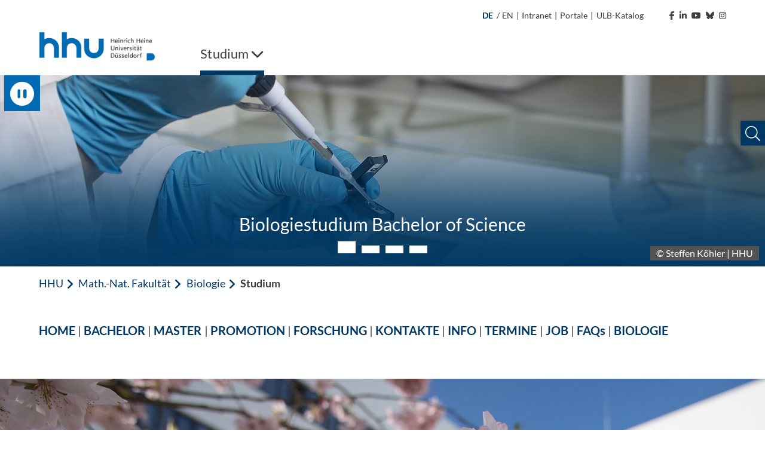

--- FILE ---
content_type: text/html; charset=utf-8
request_url: https://www.biologiestudium.hhu.de/
body_size: 18248
content:
<!DOCTYPE html>
<html lang="de">
<head>

<meta charset="utf-8">
<!-- 
	********************************************************************************
	*                                                                *****  **     *
	*              TYPO3 by in2code.de - Wir leben TYPO3           ******  ****    *
	*                                                               *****  **      *
	* www.in2code.de / info(at)in2code(dot)de / +49 8031 8873983     *****         *
	*                                                                  **          *
	********************************************************************************

	This website is powered by TYPO3 - inspiring people to share!
	TYPO3 is a free open source Content Management Framework initially created by Kasper Skaarhoj and licensed under GNU/GPL.
	TYPO3 is copyright 1998-2026 of Kasper Skaarhoj. Extensions are copyright of their respective owners.
	Information and contribution at https://typo3.org/
-->


<link rel="icon" href="/_assets/a92153751098915699a1afa17e77f864/Frontend/Images/favicons/favicon-32x32.png" type="image/png">
<title>Biologiestudium Studium Biologie HHU Uni Düsseldorf</title>
<meta http-equiv="x-ua-compatible" content="IE=edge">
<meta name="generator" content="TYPO3 CMS">
<meta name="viewport" content="width=device-width, initial-scale=1.0, user-scalable=yes">
<meta name="robots" content="index,follow">
<meta name="twitter:card" content="summary">
<meta name="language" content="de">
<meta name="date" content="2025-05-26">
<meta name="title" content="Biologiestudium">
<meta name="seiten-id" content="122782">
<meta name="last-modified" content="2025-05-26T14:34:32+02:00">
<meta name="last-generated" content="2026-01-14T02:43:51+01:00">

<link rel="stylesheet" href="/_assets/a92153751098915699a1afa17e77f864/Frontend/Css/bootstrap-grid.min.css?1768311669" media="all">
<link rel="stylesheet" href="/_assets/a92153751098915699a1afa17e77f864/Frontend/Css/bootstrap-reboot.min.css?1768311669" media="all">
<style media="all">
/*<![CDATA[*/
<!-- 
@font-face {
    font-family: "Lato";
    font-style: normal;
    font-weight: 300;
    src: local("Lato Light"), local("Lato-Light"), url('/_assets/a92153751098915699a1afa17e77f864/Frontend/Font/Lato-Light.woff2') format("woff2");
    unicode-range: U+0000-00FF, U+0131, U+0152-0153, U+02BB-02BC, U+02C6, U+02DA, U+02DC, U+2000-206F, U+2074, U+20AC, U+2122, U+2191, U+2193, U+2212, U+2215, U+FEFF, U+FFFD
}

@font-face {
    font-family: "Lato";
    font-style: italic;
    font-weight: 300;
    src: local("Lato Light Italic"), local("Lato-LightItalic"), url('/_assets/a92153751098915699a1afa17e77f864/Frontend/Font/Lato-LightItalic.woff2') format("woff2");
    unicode-range: U+0000-00FF, U+0131, U+0152-0153, U+02BB-02BC, U+02C6, U+02DA, U+02DC, U+2000-206F, U+2074, U+20AC, U+2122, U+2191, U+2193, U+2212, U+2215, U+FEFF, U+FFFD
}

@font-face {
    font-family: "Lato";
    font-style: normal;
    font-weight: 400;
    src: local("Lato Regular"), local("Lato-Regular"), url('/_assets/a92153751098915699a1afa17e77f864/Frontend/Font/Lato-Regular.woff2') format("woff2");
    unicode-range: U+0000-00FF, U+0131, U+0152-0153, U+02BB-02BC, U+02C6, U+02DA, U+02DC, U+2000-206F, U+2074, U+20AC, U+2122, U+2191, U+2193, U+2212, U+2215, U+FEFF, U+FFFD
}

@font-face {
    font-family: "Lato";
    font-style: italic;
    font-weight: 400;
    src: local("Lato Italic"), local("Lato-Italic"), url('/_assets/a92153751098915699a1afa17e77f864/Frontend/Font/Lato-Italic.woff2') format("woff2");
    unicode-range: U+0000-00FF, U+0131, U+0152-0153, U+02BB-02BC, U+02C6, U+02DA, U+02DC, U+2000-206F, U+2074, U+20AC, U+2122, U+2191, U+2193, U+2212, U+2215, U+FEFF, U+FFFD
}

@font-face {
    font-family: "Lato";
    font-style: normal;
    font-weight: 700;
    src: local("Lato Bold"), local("Lato-Bold"), url('/_assets/a92153751098915699a1afa17e77f864/Frontend/Font/Lato-Bold.woff2') format("woff2");
    unicode-range: U+0000-00FF, U+0131, U+0152-0153, U+02BB-02BC, U+02C6, U+02DA, U+02DC, U+2000-206F, U+2074, U+20AC, U+2122, U+2191, U+2193, U+2212, U+2215, U+FEFF, U+FFFD
}

@font-face {
    font-family: "Lato";
    font-style: italic;
    font-weight: 700;
    src: local("Lato Bold Italic"), local("Lato-BoldItalic"), url('/_assets/a92153751098915699a1afa17e77f864/Frontend/Font/Lato-BoldItalic.woff2') format("woff2");
    unicode-range: U+0000-00FF, U+0131, U+0152-0153, U+02BB-02BC, U+02C6, U+02DA, U+02DC, U+2000-206F, U+2074, U+20AC, U+2122, U+2191, U+2193, U+2212, U+2215, U+FEFF, U+FFFD
}

@font-face {
    font-family: "ls_icon";
    src: url('/_assets/a92153751098915699a1afa17e77f864/Frontend/Font/ls_icon.eot?9q85ju');
    src: url('/_assets/a92153751098915699a1afa17e77f864/Frontend/Font/ls_icon.eot?9q85ju#iefix') format("embedded-opentype"), url('/_assets/a92153751098915699a1afa17e77f864/Frontend/Font/ls_icon.ttf?9q85ju') format("truetype"), url('/_assets/a92153751098915699a1afa17e77f864/Frontend/Font/ls_icon.woff?9q85ju') format("woff"), url('/_assets/a92153751098915699a1afa17e77f864/Frontend/Font/ls_icon.svg?9q85ju#ls_icon') format("svg");
    font-weight: normal;
    font-style: normal
}

.frame {
    margin-bottom: 30px
}

.container-fluid {
    padding: 0
}

::selection {
    color: #fff;
    background: #006ab3
}

::-webkit-selection {
    color: #fff;
    background: #006ab3
}

::-moz-selection {
    color: #fff;
    background: #006ab3
}

* {
    letter-spacing: .001rem
}

*.focus {
    outline: 2px solid #a70c0c !important;
    outline-offset: 2px !important
}

body {
    font-family: "Lato", sans-serif;
    font-weight: 400;
    font-size: 1.125rem;
    min-height: 100vh;
    overflow-x: hidden;
    -webkit-font-smoothing: antialiased;
    -moz-osx-font-smoothing: grayscale;
    color: #3d3d43
}

@media (max-width: 767px) {
    body {
        font-size: 1rem
    }
}

body > a.sr-only {
    position: fixed !important;
    top: 0;
    left: 0;
    z-index: 999999
}

img {
    max-width: 100%;
    height: auto
}

a {
    outline: none;
    color: #003863
}

a:hover {
    color: #003863
}

button {
    border-radius: 0;
    border: none;
    outline: none;
    background-color: transparent;
    cursor: pointer
}

button, button:focus {
    outline: none
}

p {
    word-spacing: .016em;
    letter-spacing: .012em
}

p:last-child:last-of-type {
    margin-bottom: 0
}

p.text-left {
    text-align: left
}

p.text-center {
    text-align: center
}

p.text-right {
    text-align: right
}

header {
    word-break: break-word;
    overflow-wrap: break-word
}

h1 {
    font-size: 2.5rem;
    font-weight: 400;
    margin-bottom: 1rem
}

h2 {
    font-size: 2rem;
    font-weight: 400;
    margin-bottom: 1rem
}

h3 {
    font-size: 1.75rem;
    font-weight: 400;
    margin-bottom: 1rem
}

h4 {
    font-size: 1.5rem;
    font-weight: 400;
    margin-bottom: 1rem
}

h5 {
    font-size: 1.375rem;
    font-weight: 400;
    margin-bottom: 1rem
}

h6 {
    font-size: 1.25rem;
    font-weight: 400;
    margin-bottom: 1rem
}

@media (max-width: 767px) {
    h1, h2, h3, h4, h5, h6 {
        margin-bottom: .75rem
    }

    h1 {
        font-size: 2.25rem
    }

    h2 {
        font-size: 1.75rem
    }

    h3 {
        font-size: 1.5rem
    }

    h4 {
        font-size: 1.25rem
    }

    h5 {
        font-size: 1.2rem
    }

    h6 {
        font-size: 1.1rem
    }
}

.hide {
    display: inline-block;
    width: 0;
    height: 0;
    overflow: hidden;
    visibility: hidden;
    opacity: 0
}

#meta {
    max-width: 1180px;
    padding: 0 15px;
    margin: 0 auto;
    text-align: right
}

@media (max-width: 1199px) {
    #meta {
        display: none
    }
}

#meta, #meta a {
    color: #3d3d43;
    font-size: 14px
}

#meta a:hover {
    color: #003863
}

#meta a:hover polygon {
    stroke: #003863
}

#meta a:hover path {
    fill: #003863
}

#meta ul {
    padding: 15px;
    list-style-type: none;
    margin: 0;
    display: inline-block
}

#meta ul li {
    display: inline-block;
    vertical-align: text-bottom
}

#meta ul#metamenu {
    padding-left: 0
}

#meta ul#metamenu li a {
    padding-right: 5px;
    display: inline-block
}

#meta ul#metamenu li a i {
    margin-left: 5px
}

#meta ul#metamenu li a svg {
    width: 16px;
    height: 16px;
    vertical-align: text-bottom;
    margin-left: 1px
}

#meta ul#metamenu li.language {
    margin-right: 2px
}

#meta ul#metamenu li.language.active {
    color: #003863;
    font-weight: bold
}

#meta ul#metamenu li.language a {
    padding-right: 0
}

#meta ul#metamenu li:not(.language) a {
    padding-left: 5px
}

#meta ul#metamenu li:not(.language) a:hover:after {
    color: #003863
}

#meta ul#metamenu li.language + span {
    vertical-align: top
}

#meta ul#socialmedia {
    padding-right: 0
}

#meta ul#socialmedia a {
    padding-left: 5px
}

#header.fixed .header-wrap .desktop-menu > ul > li .overview-wrap {
    width: calc(100% - 30px);
    left: 6px
}

#header.fixed .header-wrap .desktop-menu > ul > li .overview-wrap .overview {
    max-height: calc(100vh - 241px)
}

#header .mobile-menu {
    height: 102px;
    position: relative;
    color: #003863;
    background-color: #fff;
    padding: 15px
}

@media (min-width: 1200px) {
    #header .mobile-menu {
        display: none
    }
}

#header .mobile-menu .left, #header .mobile-menu .left img {
    height: 100%
}

#header .mobile-menu .right {
    position: absolute;
    right: 15px;
    top: 50%;
    transform: translateY(-50%);
    font-size: 30px
}

#header .mobile-menu .right .fa-spinner {
    font-size: 2.75rem;
    margin: 1rem 0;
    animation: rotate 2s linear infinite
}

@keyframes rotate {
    0% {
        transform: rotate(0deg)
    }
    100% {
        transform: rotate(360deg)
    }
}

#header .mobile-menu .right > span {
    position: relative;
    padding-right: 10px;
    float: right
}

#header .mobile-menu .right > span:after {
    content: "";
    display: inline-block;
    border-right: 1px solid #003863;
    height: 30px;
    position: absolute;
    right: 0;
    top: 50%;
    transform: translateY(-50%)
}

#header .mobile-menu .right .burger {
    position: relative;
    float: right;
    height: 30px;
    width: 40px;
    margin-top: 2px;
    margin-left: 10px;
    cursor: pointer;
    transform: rotate(0deg);
    transition: transform .3s ease-in-out
}

#header .mobile-menu .right .burger .sr-close {
    display: none
}

#header .mobile-menu .right .burger.open {
    transform: rotate(90deg)
}

#header .mobile-menu .right .burger.open span:first-of-type {
    top: 50%;
    transform: translate(-50%, -50%) rotate(45deg)
}

#header .mobile-menu .right .burger.open span:nth-of-type(2) {
    opacity: 0;
    height: 0
}

#header .mobile-menu .right .burger.open span:last-of-type {
    top: 50%;
    transform: translate(-50%, -50%) rotate(-45deg)
}

#header .mobile-menu .right .burger.open .sr-open {
    display: none
}

#header .mobile-menu .right .burger.open .sr-close {
    display: inline-block
}

#header .mobile-menu .right .burger span {
    position: absolute;
    left: 50%;
    display: inline-block;
    width: 100%;
    height: 5px;
    background-color: #003863;
    transition: .3s ease-in-out
}

#header .mobile-menu .right .burger span:first-of-type {
    top: 0;
    transform: translateX(-50%)
}

#header .mobile-menu .right .burger span:nth-of-type(2) {
    top: 50%;
    transform: translate(-50%, -50%)
}

#header .mobile-menu .right .burger span:last-of-type {
    top: 100%;
    transform: translate(-50%, -100%)
}

#header .breadcrumb-nav {
    height: 50px;
    background-color: #fff;
    margin: 0 15px;
    text-overflow: ellipsis;
    overflow: hidden;
    color: #003863
}

#header .breadcrumb-nav span {
    line-height: 50px
}

#header .breadcrumb-nav span:first-of-type {
    font-weight: 700
}

#header .breadcrumb-nav span:not(:first-of-type):last-of-type {
    margin-left: 5px
}

#header .breadcrumb-nav span .fa-angle-left {
    font-size: 19px;
    margin-right: 2px;
    vertical-align: text-bottom
}

#header .breadcrumb-nav button {
    color: #003863;
    white-space: nowrap;
    line-height: 50px;
    display: inline-block;
    padding: 0
}

#header .breadcrumb-nav button:hover, #header .breadcrumb-nav button.focus {
    background-color: #003863;
    color: #fff;
    text-decoration: underline
}

#header .breadcrumb-nav button.first {
    font-weight: 700
}

@media (max-width: 767px) {
    #header .breadcrumb-nav span.first:not(.only) {
        display: none
    }

    #header .breadcrumb-nav span.first + .last {
        text-overflow: ellipsis;
        display: block;
        overflow: hidden;
        font-weight: 700
    }
}

#header nav.mobile-navigation {
    background-color: #fff;
    margin-left: 30px;
    position: absolute;
    z-index: 999;
    width: calc(100% - 30px);
    height: calc(100vh - 102px);
    overflow-y: auto;
    left: 0;
    opacity: 1;
    transition: .3s ease-in-out;
    box-shadow: 0 7px 7px -2px rgba(0, 0, 0, .3), 0 -5px 0 0 #fff, -7px 0px 7px -2px rgba(0, 0, 0, .3)
}

@media (min-width: 1200px) {
    #header nav.mobile-navigation {
        display: none
    }
}

#header nav.mobile-navigation *.focus {
    outline: none !important
}

#header nav.mobile-navigation.hidden {
    left: 100%;
    opacity: 0;
    visibility: hidden
}

#header nav.mobile-navigation > ul.navbar-nav {
    position: relative;
    overflow: hidden;
    transition: height .3s ease-in-out
}

#header nav.mobile-navigation > ul.navbar-nav > li ul {
    position: absolute;
    left: 100%;
    top: 0;
    transition: left .3s ease-in-out
}

#header nav.mobile-navigation .breadcrumb-nav:not([data-num="0"]) + ul.navbar-nav > li:not(.open) {
    display: none
}

#header nav.mobile-navigation ul.navbar-nav {
    padding: 0;
    margin: 0;
    list-style: none;
    width: 100%;
    z-index: 1;
    background-color: #fff
}

#header nav.mobile-navigation ul.navbar-nav > li a {
    display: inline-block;
    width: 100%;
    padding: 15px 55px 15px 15px;
    color: #003863;
    background-color: #f1f8fe;
    border-bottom: 1px solid #efefef
}

#header nav.mobile-navigation ul.navbar-nav > li.dropdown .link-wrap button.focus {
    background-color: #003863
}

#header nav.mobile-navigation ul.navbar-nav > li.dropdown .link-wrap button.focus > .fa-chevron-right {
    color: #fff
}

#header nav.mobile-navigation ul.navbar-nav > li .link-wrap:hover a, #header nav.mobile-navigation ul.navbar-nav > li .link-wrap a.focus, #header nav.mobile-navigation ul.navbar-nav > li.active > .link-wrap a {
    color: #fff;
    background-color: #003863;
    border-color: #003863
}

#header nav.mobile-navigation ul.navbar-nav > li .link-wrap:hover a, #header nav.mobile-navigation ul.navbar-nav > li .link-wrap a.focus {
    text-decoration: underline
}

#header nav.mobile-navigation ul.navbar-nav > li .link-wrap a.focus + button i.fa-chevron-right {
    color: #fff
}

#header nav.mobile-navigation ul.navbar-nav > li.current > .link-wrap a {
    color: #fff;
    font-weight: 700;
    background-color: #003863;
    border-color: #003863
}

#header nav.mobile-navigation ul.navbar-nav > li .link-wrap:hover .fa-chevron-right, #header nav.mobile-navigation ul.navbar-nav > li.active > .link-wrap .fa-chevron-right, #header nav.mobile-navigation ul.navbar-nav > li.current > .link-wrap .fa-chevron-right {
    color: #fff !important
}

#header nav.mobile-navigation ul.navbar-nav > li.active > .link-wrap a.focus {
    background-color: #fff;
    color: #003863;
    text-decoration: underline
}

#header nav.mobile-navigation ul.navbar-nav > li.active > .link-wrap a.focus + button i.fa-chevron-right {
    color: #003863 !important
}

#header nav.mobile-navigation ul.navbar-nav > li.active > .link-wrap button.focus {
    background-color: #fff
}

#header nav.mobile-navigation ul.navbar-nav > li.active > .link-wrap button.focus > .fa-chevron-right {
    color: #003863 !important
}

#header nav.mobile-navigation ul.navbar-nav > li.dropdown > .link-wrap {
    position: relative;
    display: inline-block;
    width: 100%
}

#header nav.mobile-navigation ul.navbar-nav > li.dropdown > .link-wrap > button {
    position: absolute;
    top: 0;
    right: 0;
    height: 100%;
    width: 55px
}

#header nav.mobile-navigation ul.navbar-nav > li.dropdown > .link-wrap > button > .fa-chevron-right {
    color: #003863;
    transition: transform .3s ease-in-out
}

#header nav.mobile-navigation ul.navbar-nav > li.dropdown.open > ul.dropdown-menu {
    left: 0
}

#header nav.mobile-navigation ul.navbar-nav li.dropdown.open > span.link-wrap {
    display: none
}

#header nav.mobile-navigation ul.navbar-nav li.dropdown:not(.open) > ul {
    display: none
}

#header nav.mobile-navigation ul.navbar-nav li.dropdown.expanded > ul > li:not(.open) {
    display: none
}

#header nav.mobile-navigation .social-buttons {
    padding: 15px
}

#header nav.mobile-navigation .social-buttons a {
    color: #757575;
    font-size: 30px;
    margin-right: 10px
}

#header nav.mobile-navigation .social-buttons a:hover {
    color: #003863
}

#header nav.mobile-navigation ul.sub-menu {
    padding: 15px;
    list-style: none
}

#header nav.mobile-navigation ul.sub-menu li {
    margin-bottom: 15px
}

#header nav.mobile-navigation ul.sub-menu li a {
    color: #595959
}

#header nav.mobile-navigation ul.sub-menu li a:hover {
    color: #003863
}

#header nav.mobile-navigation ul.sub-menu li.active {
    font-weight: bold;
    color: #003863
}

#header nav.mobile-navigation ul.sub-menu li.active a {
    color: #003863
}

#header nav.mobile-navigation ul.sub-menu li:not(.language) {
    font-size: 0
}

#header nav.mobile-navigation ul.sub-menu li:not(.language) a {
    font-size: 1.125rem
}

#header nav.mobile-navigation ul.sub-menu li.language + span {
    display: none
}

#header nav.mobile-navigation .footer-wrap {
    padding: 15px;
    background-color: #003863
}

#header nav.mobile-navigation ul.footer-menu {
    list-style: none;
    padding: 0
}

#header nav.mobile-navigation ul.footer-menu li {
    margin-bottom: 10px
}

#header nav.mobile-navigation ul.footer-menu li.active {
    text-decoration: underline
}

#header nav.mobile-navigation ul.footer-menu li a {
    color: #fff
}

#header nav.mobile-navigation ul.footer-menu li a:hover {
    text-decoration: underline
}

#header nav.mobile-navigation .copyright {
    color: #003863;
    padding: 15px;
    font-size: 14px
}

#header nav.desktop-menu {
    flex-basis: 90%
}

@media (max-width: 1199px) {
    #header nav.desktop-menu {
        display: none
    }
}

#header nav.desktop-menu .fa-spinner {
    font-size: 2.75rem;
    margin: 1rem 0;
    animation: rotate 2s linear infinite
}

@keyframes rotate {
    0% {
        transform: rotate(0deg)
    }
    100% {
        transform: rotate(360deg)
    }
}

#header nav.desktop-menu > ul {
    width: 100%;
    display: inline-block;
    list-style-type: none;
    padding: 0;
    margin: 0
}

#header nav.desktop-menu > ul > li {
    display: inline-block;
    margin-right: 20px;
}

#header nav.desktop-menu > ul > li ul > li.dropdown:after {
    content: "";
    width: 50px;
    height: 57px;
    position: absolute;
    left: calc(33.3333333% - 15px)
}

@-moz-document url-prefix() {
    #header nav.desktop-menu > ul > li ul > li.dropdown:after {
        transform: translateY(-100%)
    }
}

@media not all and (min-resolution: 0.001dpcm) {
    @supports (-webkit-appearance: none) {
        #header nav.desktop-menu > ul > li ul > li.dropdown:after {
            transform: translateY(-100%)
        }
    }
}

#header nav.desktop-menu > ul > li ul > li:hover > ul.dropdown-menu {
    display: block !important;
    z-index: 2 !important
}

#header nav.desktop-menu > ul > li > .link-wrap button {
    color: #3d3d43;
    padding: 20px 0;
    display: inline-block;
    font-size: 22px;
    text-decoration: none
}

#header nav.desktop-menu > ul > li:last-of-type:not(:first-of-type) {
    float: right;
    margin-right: 0;
    margin-left: 4rem
}

#header nav.desktop-menu > ul > li:last-of-type:not(:first-of-type) .fa-chevron-down {
    margin-left: 15px
}

#header nav.desktop-menu > ul > li:last-of-type:not(:first-of-type).open > .link-wrap > button .fa-chevron-down {
    transform: rotate(180deg)
}

#header nav.desktop-menu > ul > li .overview-wrap {
    display: none;
    width: 100%;
    min-height: 64vh;
    position: absolute;
    left: 0;
    top: 100%;
    z-index: 999;
    padding: 0;
    margin: 0;
    background-color: #f1f8fe;
    box-shadow: 0 10px 5px 5px rgba(0, 0, 0, .1)
}

#header nav.desktop-menu > ul > li .overview-wrap *.focus {
    outline: none !important
}

#header nav.desktop-menu > ul > li .overview-wrap a.main-link {
    color: #003863;
    display: inline-block;
    padding: 11px 15px;
    position: absolute;
    top: 0;
    left: 30px;
    font-size: 18px;
    font-weight: bold
}

#header nav.desktop-menu > ul > li .overview-wrap a.main-link:hover, #header nav.desktop-menu > ul > li .overview-wrap a.main-link.focus {
    color: #fff;
    background-color: #003863
}

#header nav.desktop-menu > ul > li .overview-wrap button.close-menu {
    display: inline-block;
    position: absolute;
    right: 0;
    top: 0;
    padding: 10px;
    font-size: 30px;
    line-height: 20px;
    color: #003863
}

#header nav.desktop-menu > ul > li .overview-wrap button.close-menu:hover, #header nav.desktop-menu > ul > li .overview-wrap button.close-menu:focus {
    color: #fff;
    background-color: #003863
}

#header nav.desktop-menu > ul > li .overview-wrap button.close-menu .fa-times {
    width: 30px;
    height: 30px;
    text-align: center
}

#header nav.desktop-menu > ul > li .overview-wrap .overview {
    margin: 50px 30px 50px 15px;
    display: flex;
    flex-basis: 100%;
    width: 100%;
    overflow-x: hidden;
    min-height: calc(64vh - 100px);
    max-height: calc(100vh - 344px)
}

#header nav.desktop-menu > ul > li .overview-wrap .overview > ul.dropdown-menu {
    position: relative;
    list-style-type: none;
    flex-basis: 100%;
    width: 100%;
    padding-left: 15px;
    margin: 0
}

#header nav.desktop-menu > ul > li .overview-wrap .overview > ul.dropdown-menu[style*="left: -33.3"] > li:not(.open), #header nav.desktop-menu > ul > li .overview-wrap .overview > ul.dropdown-menu[style*="left: -33.3"] > li.open > .link-wrap {
    display: none
}

#header nav.desktop-menu > ul > li .overview-wrap .overview > ul.dropdown-menu[style*="left: -66.6"] > li:not(.open), #header nav.desktop-menu > ul > li .overview-wrap .overview > ul.dropdown-menu[style*="left: -66.6"] > li.open > .link-wrap, #header nav.desktop-menu > ul > li .overview-wrap .overview > ul.dropdown-menu[style*="left: -66.6"] > li.open > ul > li:not(.open), #header nav.desktop-menu > ul > li .overview-wrap .overview > ul.dropdown-menu[style*="left: -66.6"] > li.open > ul > li.open > .link-wrap {
    display: none
}

#header nav.desktop-menu > ul > li .overview-wrap .overview > ul.dropdown-menu > li {
    width: calc(33.3333333% - 20px)
}

#header nav.desktop-menu > ul > li .overview-wrap .overview > ul.dropdown-menu > li .link-wrap {
    position: relative;
    display: inline-block;
    width: 100%
}

#header nav.desktop-menu > ul > li .overview-wrap .overview > ul.dropdown-menu > li .link-wrap a {
    display: inline-block;
    width: 100%;
    padding: 15px 50px 15px 15px;
    color: #003863;
    font-size: 18px
}

#header nav.desktop-menu > ul > li .overview-wrap .overview > ul.dropdown-menu > li .link-wrap a:hover, #header nav.desktop-menu > ul > li .overview-wrap .overview > ul.dropdown-menu > li .link-wrap a.focus {
    text-decoration: underline;
    background-color: #003863;
    color: #fff
}

#header nav.desktop-menu > ul > li .overview-wrap .overview > ul.dropdown-menu > li .link-wrap a[href="#"] {
    cursor: default;
    pointer-events: none
}

#header nav.desktop-menu > ul > li .overview-wrap .overview > ul.dropdown-menu > li .link-wrap a[href="#"]:hover, #header nav.desktop-menu > ul > li .overview-wrap .overview > ul.dropdown-menu > li .link-wrap a[href="#"].focus {
    text-decoration: none
}

#header nav.desktop-menu > ul > li .overview-wrap .overview > ul.dropdown-menu > li .link-wrap .fa-chevron-right {
    position: absolute;
    top: 0;
    right: 0;
    background-color: #f1f8fe;
    color: #003863;
    padding: 18px;
    width: 50px;
    height: 100%;
    text-align: center;
    min-height: 100%;
    border: none;
    outline: none;
    z-index: 1
}

#header nav.desktop-menu > ul > li .overview-wrap .overview > ul.dropdown-menu > li .link-wrap .fa-chevron-right:after {
    content: "";
    position: absolute;
    left: 0;
    top: 50%;
    transform: translateY(-50%);
    width: 1px;
    height: 100%;
    background-color: #fff;
    display: none
}

#header nav.desktop-menu > ul > li .overview-wrap .overview > ul.dropdown-menu > li .link-wrap .fa-chevron-right:before {
    display: inline-block
}

#header nav.desktop-menu > ul > li .overview-wrap .overview > ul.dropdown-menu > li .link-wrap .fa-chevron-right:hover, #header nav.desktop-menu > ul > li .overview-wrap .overview > ul.dropdown-menu > li .link-wrap .fa-chevron-right.focus {
    background-color: #003863;
    color: #fff;
    box-shadow: inset 0 0 0 #003863
}

#header nav.desktop-menu > ul > li .overview-wrap .overview > ul.dropdown-menu > li .link-wrap .fa-chevron-right:hover:after, #header nav.desktop-menu > ul > li .overview-wrap .overview > ul.dropdown-menu > li .link-wrap .fa-chevron-right.focus:after {
    display: none
}

#header nav.desktop-menu > ul > li .overview-wrap .overview > ul.dropdown-menu > li ul {
    display: none;
    list-style-type: none;
    padding-left: 15px;
    margin: 0;
    position: absolute;
    left: calc(33.3333333% + 5px);
    top: 0;
    z-index: 1;
    width: 100%;
    height: 100%;
    box-shadow: inset 2px 0 0 0 #003863;
    background-color: #f1f8fe
}

#header nav.desktop-menu > ul > li .overview-wrap .overview > ul.dropdown-menu > li ul li {
    width: calc(33.3333333% - 20px)
}

#header nav.desktop-menu > ul > li .overview-wrap .overview > ul.dropdown-menu li.open > ul.dropdown-menu {
    display: block
}

#header nav.desktop-menu > ul > li .overview-wrap .overview > ul.dropdown-menu li.open > .link-wrap a {
    background-color: #003863;
    color: #fff
}

#header nav.desktop-menu > ul > li .overview-wrap .overview > ul.dropdown-menu li.open > .link-wrap .fa-chevron-right {
    color: #fff
}

#header nav.desktop-menu > ul > li .overview-wrap .overview > ul.dropdown-menu li.open > .link-wrap .fa-chevron-right:after {
    display: inline-block
}

#header nav.desktop-menu > ul > li .overview-wrap .overview > ul.dropdown-menu li.open > .link-wrap .fa-chevron-right:before {
    transform: rotate(180deg)
}

#header nav.desktop-menu > ul > li .overview-wrap .overview > ul.dropdown-menu li.active > .link-wrap a, #header nav.desktop-menu > ul > li .overview-wrap .overview > ul.dropdown-menu li.active > .link-wrap .fa-chevron-right, #header nav.desktop-menu > ul > li .overview-wrap .overview > ul.dropdown-menu li.open > .link-wrap a, #header nav.desktop-menu > ul > li .overview-wrap .overview > ul.dropdown-menu li.open > .link-wrap .fa-chevron-right {
    background-color: #003863;
    color: #fff
}

#header nav.desktop-menu > ul > li .overview-wrap .overview > ul.dropdown-menu li.active > .link-wrap a:after, #header nav.desktop-menu > ul > li .overview-wrap .overview > ul.dropdown-menu li.active > .link-wrap .fa-chevron-right:after, #header nav.desktop-menu > ul > li .overview-wrap .overview > ul.dropdown-menu li.open > .link-wrap a:after, #header nav.desktop-menu > ul > li .overview-wrap .overview > ul.dropdown-menu li.open > .link-wrap .fa-chevron-right:after {
    display: inline-block
}

#header nav.desktop-menu > ul > li .overview-wrap .overview > ul.dropdown-menu li.active > .link-wrap a:hover, #header nav.desktop-menu > ul > li .overview-wrap .overview > ul.dropdown-menu li.active > .link-wrap a.focus, #header nav.desktop-menu > ul > li .overview-wrap .overview > ul.dropdown-menu li.open > .link-wrap a:hover, #header nav.desktop-menu > ul > li .overview-wrap .overview > ul.dropdown-menu li.open > .link-wrap a.focus {
    background-color: #fff;
    color: #003863
}

#header nav.desktop-menu > ul > li .overview-wrap .overview > ul.dropdown-menu li.active > .link-wrap .fa-chevron-right:hover, #header nav.desktop-menu > ul > li .overview-wrap .overview > ul.dropdown-menu li.active > .link-wrap .fa-chevron-right.focus, #header nav.desktop-menu > ul > li .overview-wrap .overview > ul.dropdown-menu li.open > .link-wrap .fa-chevron-right:hover, #header nav.desktop-menu > ul > li .overview-wrap .overview > ul.dropdown-menu li.open > .link-wrap .fa-chevron-right.focus {
    background-color: #fff;
    color: #003863
}

#header nav.desktop-menu > ul > li .overview-wrap .overview > ul.dropdown-menu li.active > .link-wrap .fa-chevron-right:hover:after, #header nav.desktop-menu > ul > li .overview-wrap .overview > ul.dropdown-menu li.active > .link-wrap .fa-chevron-right.focus:after, #header nav.desktop-menu > ul > li .overview-wrap .overview > ul.dropdown-menu li.open > .link-wrap .fa-chevron-right:hover:after, #header nav.desktop-menu > ul > li .overview-wrap .overview > ul.dropdown-menu li.open > .link-wrap .fa-chevron-right.focus:after {
    display: none
}

#header nav.desktop-menu > ul > li .overview-wrap .overview > ul.dropdown-menu li > .link-wrap a + .fa-chevron-right:before {
    animation: rattle .3s ease-in-out
}

@keyframes rattle {
    0% {
        margin-right: 0
    }
    50% {
        margin-right: -5px
    }
    100% {
        margin-right: 0
    }
}

#header nav.desktop-menu > ul > li.open > .overview-wrap {
    display: flex
}

#header nav.desktop-menu > ul > li.open > .link-wrap button {
    box-shadow: inset 0 -8px 0 0 #003863
}

#header nav.desktop-menu > ul > li:hover > .link-wrap button, #header nav.desktop-menu > ul > li.active > .link-wrap button, #header nav.desktop-menu > ul > li:focus > .link-wrap button {
    box-shadow: inset 0 -8px 0 0 #003863
}

#header nav.desktop-menu > ul li > .link-wrap > button .sr-open {
    display: inline-block
}

#header nav.desktop-menu > ul li > .link-wrap > button .sr-close {
    display: none
}

#header nav.desktop-menu > ul li.open > .link-wrap > button .sr-open {
    display: none
}

#header nav.desktop-menu > ul li.open > .link-wrap > button .sr-close {
    display: inline-block
}

#header {
    max-width: 1180px;
    padding: 0 15px;
    margin: 0 auto 0;
    position: relative;
    background-color: #fff
}

#header .header-wrap {
    position: relative
}

#header .header-wrap .logo {
    margin-bottom: 0;
    height: 57px
}

@media (max-width: 1199px) {
    #header .header-wrap .logo {
        display: none
    }
}

#header .header-wrap .logo a {
    display: inline-block
}

#header .header-wrap .logo img {
    max-height: 54px;
    width: auto;
    transition: max-height .3s ease-in-out
}

#header .header-wrap .logo .right img {
    right: 0
}

#header .header-wrap .logo2 img {
    max-height: 100px;
    width: auto
}

#header.fixed {
    position: fixed;
    z-index: 1000;
    top: 0;
    left: 0;
    width: 100vw;
    max-width: none;
    margin-top: 0;
    padding: 0;
    transition: box-shadow .3s ease-in-out;
    box-shadow: 0 10px 5px -5px rgba(0, 0, 0, .1)
}

#header.fixed .header-wrap {
    max-width: 1180px;
    padding: 0 24px 0 6px;
    margin: 30px auto 0;
    position: relative
}

#header.fixed + #body {
    margin-top: 74px
}

@media (max-width: 1199px) {
    #header {
        position: fixed;
        z-index: 999;
        top: 0;
        left: 0;
        width: 100vw;
        max-width: none;
        margin-top: 0;
        padding: 0;
        box-shadow: 0 0 5px 5px rgba(0, 0, 0, .1)
    }

    #header .header-wrap {
        max-width: 1180px;
        padding: 0 15px 0 0 !important;
        margin: 0 auto !important
    }

    #header + #body {
        margin-top: 102px !important
    }
}

@media (min-width: 1200px) {
    #header .header-wrap {
        display: flex
    }

    #header .header-wrap .logo {
        margin-right: 75px;
        flex-basis: 20%
    }
}
-->
/*]]>*/
</style>

<link rel="stylesheet" href="/typo3temp/assets/css/7015c8c4ac5ff815b57530b221005fc6.css?1768312695" media="all">
<link rel="stylesheet" href="/_assets/a92153751098915699a1afa17e77f864/Frontend/Css/styles.min.css?1768311669" media="all">
<link rel="stylesheet" href="/_assets/a92153751098915699a1afa17e77f864/Frontend/Css/print.min.css?1768311669" media="all">
<link rel="stylesheet" href="/_assets/a92153751098915699a1afa17e77f864/Frontend/Css/video-js.min.css?1768311669" media="all">
<link rel="stylesheet" href="/_assets/a92153751098915699a1afa17e77f864/Frontend/Css/fontawesome/css/all.css?1768311669" media="all">
<link rel="stylesheet" href="/_assets/a92153751098915699a1afa17e77f864/Frontend/Css/fontawesome6/css/all.min.css?1768311669" media="all">
<link rel="stylesheet" href="/_assets/a92153751098915699a1afa17e77f864/Frontend/Css/jquery.fancybox.min.css?1768311669" media="all">


<script src="/_assets/a92153751098915699a1afa17e77f864/Frontend/JavaScript/jquery-3.3.1.min.js?1768311669"></script>
<script src="/_assets/a92153751098915699a1afa17e77f864/Frontend/JavaScript/disclaimer.js?1768311669"></script>
<script src="/_assets/a92153751098915699a1afa17e77f864/Frontend/JavaScript/modernizr-custom.js?1768311669"></script>



<link rel="apple-touch-icon" sizes="180x180" href="EXT:in2template/Resources/Public/Frontend/Images/favicons/apple-touch-icon.png">
       <link rel="icon" type="image/png" sizes="32x32" href="EXT:in2template/Resources/Public/Frontend/Images/favicons/favicon-32x32.png">
       <link rel="icon" type="image/png" sizes="16x16" href="EXT:in2template/Resources/Public/Frontend/Images/favicons/favicon-16x16.png">
       <link rel="mask-icon" href="EXT:in2template/Resources/Public/Frontend/Images/favicons/safari-pinned-tab.svg" color="#006ab3">
<link rel="canonical" href="https://www.biologiestudium.hhu.de/"/>

<link rel="alternate" hreflang="de" href="https://www.biologiestudium.hhu.de/"/>
<link rel="alternate" hreflang="en" href="https://www.biologiestudium.hhu.de/en/"/>
<link rel="alternate" hreflang="x-default" href="https://www.biologiestudium.hhu.de/"/>
</head>
<body data-page-identifier="122782" class="">






<a href="#content" class="sr-only sr-only-focusable">
    Zum Inhalt springen
</a>
<a href="#searchanchor" class="sr-only sr-only-focusable">
    Zur Suche springen
</a>

<div id="page" class="layout1">

    <div id="meta" role="navigation" aria-label="Metanavigation">
        <ul id="metamenu">
            
	<li class="language de active"><span style="text-transform: uppercase">de</span></li><span class="px-1" aria-hidden="true">/</span><li class="language en"><a href="/en/"><span style="text-transform: uppercase">en</span></a></li>


            
	<li class="">|<a href="https://www.intranet.hhu.de/" title="Intranet">Intranet</a></li><li class="">|<a href="https://portale.hhu.de" title="Portale">Portale</a></li><li class="">|<a href="https://katalog.ulb.hhu.de" title="ULB-Katalog">ULB-Katalog</a></li>


        </ul>

        <ul id="socialmedia">
            
	<li>
		<a href="https://www.facebook.com/HHU.de/" target="_blank" title="">
			<span class="sr-only" lang="en"></span>
			<i class="fab fa-facebook-f" aria-hidden="true"></i>
		</a>
	</li>

	<li>
		<a href="https://www.linkedin.com/school/heinrich-heine-universitat-dusseldorf/" target="_blank" title="">
			<span class="sr-only" lang="en"></span>
			<i class="fab fa-linkedin-in" aria-hidden="true"></i>
		</a>
	</li>

	<li>
		<a href="https://www.youtube.com/channel/UCz78Aka2Ukfo2S5KfXApTiw" target="_blank" title="">
			<span class="sr-only" lang="en"></span>
			<i class="fab fa-youtube" aria-hidden="true"></i>
		</a>
	</li>

	<li>
		<a href="https://bsky.app/profile/hhu.de" target="_blank" title="">
			<span class="sr-only" lang="en"></span>
			<i class="fab fa-bluesky" aria-hidden="true"></i>
		</a>
	</li>

	<li>
		<a href="https://www.instagram.com/hhu_de/" target="_blank" title="">
			<span class="sr-only" lang="en"></span>
			<i class="fab fa-instagram" aria-hidden="true"></i>
		</a>
	</li>


        </ul>
    </div>

    <header id="header">
        <div class="header-wrap">
            <div class="logo">
    <a href="https://www.hhu.de/">
		<img src="/_assets/a92153751098915699a1afa17e77f864/Frontend/Images/hhu_logo.png"
				 alt="Logo Heinrich-Heine-Universität Düsseldorf"/>
	</a>
</div>


            <div class="mobile-menu">
	<div class="left">
        <a href="https://www.hhu.de/">
			<img src="/_assets/a92153751098915699a1afa17e77f864/Frontend/Images/hhu_logo_mobil.png"
					 alt="Logo Heinrich-Heine-Universität Düsseldorf">
		</a>
	</div>
	<div class="right">
		<button type="button" class="burger" aria-expanded="false">
			<div class="sr-only sr-open">
				
			</div>
			<div class="sr-only sr-close">
				
			</div>
			<span></span>
			<span></span>
			<span></span>
		</button>
	</div>
</div>
<nav class="mobile-navigation hidden" aria-label="Mobile Navigation">
	
		<div class="breadcrumb-nav"><span>Willkommen!</span></div>

		<ul class="navbar-nav">
			
				<li class="nav-item active current dropdown">
					<span class="link-wrap">
						<a href="/" id="nav-mobile-item-122782" class="nav-link dropdown-toggle">
							<span class="nav-link-text">Studium</span>
						</a>
						<button type="button" aria-haspopup="true" aria-expanded="false"><i class="fa fa-chevron-right" aria-hidden="true"></i><span class="sr-only">Nächste Ebene öffnen</span></button>
					</span>
					
	
		<ul class="navbar-nav dropdown-menu" aria-labelledby="nav-mobile-item-122782">
			
				<li class="nav-item dropdown">
                    <span class="link-wrap">
                        <a href="/bachelorstudiengaenge" id="nav-mobile-item-174584" class="nav-link dropdown-toggle">
                            <span class="dropdown-text">Bachelorstudiengänge</span>
											</a>
											<button type="button" aria-haspopup="true" aria-expanded="false"><i class="fa fa-chevron-right" aria-hidden="true"></i><span class="sr-only">Nächste Ebene öffnen</span></button>
                    </span>
					
	
		<ul class="navbar-nav dropdown-menu" aria-labelledby="nav-mobile-item-174584">
			
				<li class="nav-item dropdown">
                    <span class="link-wrap">
                        <a href="/bachelorstudiengaenge/bachelor-biologie" id="nav-mobile-item-174587" class="nav-link dropdown-toggle">
                            <span class="dropdown-text">Bachelor Biologie</span>
											</a>
											<button type="button" aria-haspopup="true" aria-expanded="false"><i class="fa fa-chevron-right" aria-hidden="true"></i><span class="sr-only">Nächste Ebene öffnen</span></button>
                    </span>
					
	
		<ul class="navbar-nav dropdown-menu" aria-labelledby="nav-mobile-item-174587">
			
				<li class="nav-item">
                    <span class="link-wrap">
                        <a href="/bachelorstudiengaenge/bachelor-of-science-biologie/bewerbung" id="nav-mobile-item-174659" class="nav-link">
                            <span class="dropdown-text">Bewerbung und Studieninteressierte</span>
											</a>
											
                    </span>
					
	

				</li>
			
				<li class="nav-item">
                    <span class="link-wrap">
                        <a href="/bachelorstudiengaenge/bachelor-of-science-biologie/infos-fuer-erstsemester" id="nav-mobile-item-174660" class="nav-link">
                            <span class="dropdown-text">Infos für Erstsemester</span>
											</a>
											
                    </span>
					
	

				</li>
			
				<li class="nav-item">
                    <span class="link-wrap">
                        <a href="/bachelorstudiengaenge/bachelor-of-science-biologie/modulhandbuecher" id="nav-mobile-item-178284" class="nav-link">
                            <span class="dropdown-text">Modulhandbücher</span>
											</a>
											
                    </span>
					
	

				</li>
			
				<li class="nav-item">
                    <span class="link-wrap">
                        <a href="/bachelorstudiengaenge/bachelor-of-science-biologie/modulvergabe" id="nav-mobile-item-174661" class="nav-link">
                            <span class="dropdown-text">Modulvergabe</span>
											</a>
											
                    </span>
					
	

				</li>
			
				<li class="nav-item">
                    <span class="link-wrap">
                        <a href="/info-allgemeines/pruefungen" id="nav-mobile-item-178246" class="nav-link">
                            <span class="dropdown-text">Prüfungen im Bachelor</span>
											</a>
											
                    </span>
					
	

				</li>
			
				<li class="nav-item">
                    <span class="link-wrap">
                        <a href="/bachelorstudiengaenge/bachelor-of-science-biologie/bachelorarbeit" id="nav-mobile-item-178285" class="nav-link">
                            <span class="dropdown-text">Bachelorarbeit</span>
											</a>
											
                    </span>
					
	

				</li>
			
		</ul>
	

				</li>
			
				<li class="nav-item dropdown">
                    <span class="link-wrap">
                        <a href="/bachelorstudiengaenge/bachelor-biologie-international" id="nav-mobile-item-178433" class="nav-link dropdown-toggle">
                            <span class="dropdown-text">Bachelor Biologie International</span>
											</a>
											<button type="button" aria-haspopup="true" aria-expanded="false"><i class="fa fa-chevron-right" aria-hidden="true"></i><span class="sr-only">Nächste Ebene öffnen</span></button>
                    </span>
					
	
		<ul class="navbar-nav dropdown-menu" aria-labelledby="nav-mobile-item-178433">
			
				<li class="nav-item">
                    <span class="link-wrap">
                        <a href="/studium/studierende/infos-zu-den-studiengaengen/bachelor-plus/jahr-3" id="nav-mobile-item-178436" class="nav-link">
                            <span class="dropdown-text">B.Sc. Plus 3. Jahr</span>
											</a>
											
                    </span>
					
	

				</li>
			
				<li class="nav-item">
                    <span class="link-wrap">
                        <a href="/studium/studierende/infos-zu-den-studiengaengen/bachelor-plus/jahr-4" id="nav-mobile-item-178435" class="nav-link">
                            <span class="dropdown-text">B.Sc. Plus 4. Jahr</span>
											</a>
											
                    </span>
					
	

				</li>
			
		</ul>
	

				</li>
			
				<li class="nav-item">
                    <span class="link-wrap">
                        <a href="https://www.qbio.hhu.de/" id="nav-mobile-item-183411" class="nav-link">
                            <span class="dropdown-text">Bachelor Quantitative Biologie</span>
											</a>
											
                    </span>
					
	

				</li>
			
		</ul>
	

				</li>
			
				<li class="nav-item dropdown">
                    <span class="link-wrap">
                        <a href="/master-biologie-1" id="nav-mobile-item-197070" class="nav-link dropdown-toggle">
                            <span class="dropdown-text">Master</span>
											</a>
											<button type="button" aria-haspopup="true" aria-expanded="false"><i class="fa fa-chevron-right" aria-hidden="true"></i><span class="sr-only">Nächste Ebene öffnen</span></button>
                    </span>
					
	
		<ul class="navbar-nav dropdown-menu" aria-labelledby="nav-mobile-item-197070">
			
				<li class="nav-item dropdown">
                    <span class="link-wrap">
                        <a href="/master-biologie/master" id="nav-mobile-item-196876" class="nav-link dropdown-toggle">
                            <span class="dropdown-text">Majors</span>
											</a>
											<button type="button" aria-haspopup="true" aria-expanded="false"><i class="fa fa-chevron-right" aria-hidden="true"></i><span class="sr-only">Nächste Ebene öffnen</span></button>
                    </span>
					
	
		<ul class="navbar-nav dropdown-menu" aria-labelledby="nav-mobile-item-196876">
			
				<li class="nav-item">
                    <span class="link-wrap">
                        <a href="/master-biologie/master/cell-biology-biomedicine" id="nav-mobile-item-196984" class="nav-link">
                            <span class="dropdown-text">Cell Biology &amp; Biomedicine</span>
											</a>
											
                    </span>
					
	

				</li>
			
				<li class="nav-item">
                    <span class="link-wrap">
                        <a href="/master-biologie/master/genome-biology-ai-in-life-sciences" id="nav-mobile-item-196987" class="nav-link">
                            <span class="dropdown-text">Genome Biology &amp; AI in Life Sciences</span>
											</a>
											
                    </span>
					
	

				</li>
			
				<li class="nav-item">
                    <span class="link-wrap">
                        <a href="/master-biologie/master/pathogenicity-interaction-biology" id="nav-mobile-item-196989" class="nav-link">
                            <span class="dropdown-text">Pathogenicity &amp; Interaction Biology</span>
											</a>
											
                    </span>
					
	

				</li>
			
				<li class="nav-item">
                    <span class="link-wrap">
                        <a href="/master-biologie/master/securing-food-supply-in-a-changing-climate" id="nav-mobile-item-196887" class="nav-link">
                            <span class="dropdown-text">Plant Sciences - Securing food in a changing climate</span>
											</a>
											
                    </span>
					
	

				</li>
			
				<li class="nav-item">
                    <span class="link-wrap">
                        <a href="/master-biologie/master/synthetic-biology-biotechnology" id="nav-mobile-item-196991" class="nav-link">
                            <span class="dropdown-text">Synthetic Biology &amp; Biotechnology</span>
											</a>
											
                    </span>
					
	

				</li>
			
		</ul>
	

				</li>
			
				<li class="nav-item">
                    <span class="link-wrap">
                        <a href="/master-biologie/master-mbio2-1-1" id="nav-mobile-item-197088" class="nav-link">
                            <span class="dropdown-text">Wie bewerbe ich mich?</span>
											</a>
											
                    </span>
					
	

				</li>
			
				<li class="nav-item dropdown">
                    <span class="link-wrap">
                        <a href="/master-biologie/master-mbio2-2" id="nav-mobile-item-197082" class="nav-link dropdown-toggle">
                            <span class="dropdown-text">Master Biologie (ab WiSe25/26 zweijährig)</span>
											</a>
											<button type="button" aria-haspopup="true" aria-expanded="false"><i class="fa fa-chevron-right" aria-hidden="true"></i><span class="sr-only">Nächste Ebene öffnen</span></button>
                    </span>
					
	
		<ul class="navbar-nav dropdown-menu" aria-labelledby="nav-mobile-item-197082">
			
				<li class="nav-item">
                    <span class="link-wrap">
                        <a href="/master-biologie-1/master-mbio2/vergabe-der-mastermodule-1" id="nav-mobile-item-197084" class="nav-link">
                            <span class="dropdown-text">Vergabe der Mastermodule</span>
											</a>
											
                    </span>
					
	

				</li>
			
		</ul>
	

				</li>
			
				<li class="nav-item">
                    <span class="link-wrap">
                        <a href="/master-biologie-1/master-mbio1-1" id="nav-mobile-item-197080" class="nav-link">
                            <span class="dropdown-text">Master Biologie International (einjährig)</span>
											</a>
											
                    </span>
					
	

				</li>
			
				<li class="nav-item">
                    <span class="link-wrap">
                        <a href="/info-allgemeines/infos-erstsemester-1" id="nav-mobile-item-197076" class="nav-link">
                            <span class="dropdown-text">Infos Erstsemester</span>
											</a>
											
                    </span>
					
	

				</li>
			
				<li class="nav-item dropdown">
                    <span class="link-wrap">
                        <a href="/master-biologie-1/pruefungsausschuss-1" id="nav-mobile-item-197074" class="nav-link dropdown-toggle">
                            <span class="dropdown-text">Prüfungsausschuss Master</span>
											</a>
											<button type="button" aria-haspopup="true" aria-expanded="false"><i class="fa fa-chevron-right" aria-hidden="true"></i><span class="sr-only">Nächste Ebene öffnen</span></button>
                    </span>
					
	
		<ul class="navbar-nav dropdown-menu" aria-labelledby="nav-mobile-item-197074">
			
				<li class="nav-item">
                    <span class="link-wrap">
                        <a href="/info-allgemeines/annerkennung-von-leistungen" id="nav-mobile-item-178237" class="nav-link">
                            <span class="dropdown-text">Anerkennung</span>
											</a>
											
                    </span>
					
	

				</li>
			
		</ul>
	

				</li>
			
				<li class="nav-item dropdown">
                    <span class="link-wrap">
                        <a href="/master-biologie-1/master-mbio2/masterarbeiten-1" id="nav-mobile-item-197072" class="nav-link dropdown-toggle">
                            <span class="dropdown-text">Masterarbeit</span>
											</a>
											<button type="button" aria-haspopup="true" aria-expanded="false"><i class="fa fa-chevron-right" aria-hidden="true"></i><span class="sr-only">Nächste Ebene öffnen</span></button>
                    </span>
					
	
		<ul class="navbar-nav dropdown-menu" aria-labelledby="nav-mobile-item-197072">
			
				<li class="nav-item">
                    <span class="link-wrap">
                        <a href="/master-biologie-1/master-mbio2/masterarbeiten-1/externe-masterarbeiten" id="nav-mobile-item-199482" class="nav-link">
                            <span class="dropdown-text">externe Masterarbeiten</span>
											</a>
											
                    </span>
					
	

				</li>
			
		</ul>
	

				</li>
			
		</ul>
	

				</li>
			
				<li class="nav-item dropdown">
                    <span class="link-wrap">
                        <a href="/master-biologie" id="nav-mobile-item-174581" class="nav-link dropdown-toggle">
                            <span class="dropdown-text">Master (bis SoSe 2025)</span>
											</a>
											<button type="button" aria-haspopup="true" aria-expanded="false"><i class="fa fa-chevron-right" aria-hidden="true"></i><span class="sr-only">Nächste Ebene öffnen</span></button>
                    </span>
					
	
		<ul class="navbar-nav dropdown-menu" aria-labelledby="nav-mobile-item-174581">
			
				<li class="nav-item dropdown">
                    <span class="link-wrap">
                        <a href="/master-biologie/master-mbio2" id="nav-mobile-item-174645" class="nav-link dropdown-toggle">
                            <span class="dropdown-text">Master Biologie (bis SoSe2025)</span>
											</a>
											<button type="button" aria-haspopup="true" aria-expanded="false"><i class="fa fa-chevron-right" aria-hidden="true"></i><span class="sr-only">Nächste Ebene öffnen</span></button>
                    </span>
					
	
		<ul class="navbar-nav dropdown-menu" aria-labelledby="nav-mobile-item-174645">
			
				<li class="nav-item dropdown">
                    <span class="link-wrap">
                        <a href="/master-biologie-1/master-mbio2/vergabe-der-mastermodule" id="nav-mobile-item-178441" class="nav-link dropdown-toggle">
                            <span class="dropdown-text">Vergabe der Mastermodule</span>
											</a>
											<button type="button" aria-haspopup="true" aria-expanded="false"><i class="fa fa-chevron-right" aria-hidden="true"></i><span class="sr-only">Nächste Ebene öffnen</span></button>
                    </span>
					
	
		<ul class="navbar-nav dropdown-menu" aria-labelledby="nav-mobile-item-178441">
			
				<li class="nav-item">
                    <span class="link-wrap">
                        <a href="/master-biologie/m-modul-itils" id="nav-mobile-item-187810" class="nav-link">
                            <span class="dropdown-text">M-Modul: ITILS</span>
											</a>
											
                    </span>
					
	

				</li>
			
		</ul>
	

				</li>
			
		</ul>
	

				</li>
			
				<li class="nav-item">
                    <span class="link-wrap">
                        <a href="/master-biologie-1/master-mbio1" id="nav-mobile-item-174646" class="nav-link">
                            <span class="dropdown-text">Master einjährige Variante(bis SoSe2025)</span>
											</a>
											
                    </span>
					
	

				</li>
			
				<li class="nav-item">
                    <span class="link-wrap">
                        <a href="/master-biologie-1/pruefungsausschuss" id="nav-mobile-item-178299" class="nav-link">
                            <span class="dropdown-text">Prüfungen im Master</span>
											</a>
											
                    </span>
					
	

				</li>
			
				<li class="nav-item">
                    <span class="link-wrap">
                        <a href="/master-biologie-1/master-mbio2/masterarbeiten" id="nav-mobile-item-178539" class="nav-link">
                            <span class="dropdown-text">Masterarbeit (bis SoSe 2025)</span>
											</a>
											
                    </span>
					
	

				</li>
			
		</ul>
	

				</li>
			
				<li class="nav-item dropdown">
                    <span class="link-wrap">
                        <a href="/master-biologie" id="nav-mobile-item-174656" class="nav-link dropdown-toggle">
                            <span class="dropdown-text">Schwerpunkte im Studium</span>
											</a>
											<button type="button" aria-haspopup="true" aria-expanded="false"><i class="fa fa-chevron-right" aria-hidden="true"></i><span class="sr-only">Nächste Ebene öffnen</span></button>
                    </span>
					
	
		<ul class="navbar-nav dropdown-menu" aria-labelledby="nav-mobile-item-174656">
			
				<li class="nav-item">
                    <span class="link-wrap">
                        <a href="/master-biologie-1/schwerpunkte-im-studium/biochemie-zellbiologie" id="nav-mobile-item-174647" class="nav-link">
                            <span class="dropdown-text">Biomedizin &amp; Zellbiologie</span>
											</a>
											
                    </span>
					
	

				</li>
			
				<li class="nav-item">
                    <span class="link-wrap">
                        <a href="/master-biologie-1/schwerpunkte-im-studium/evolution-oekologie" id="nav-mobile-item-174650" class="nav-link">
                            <span class="dropdown-text">Evolution &amp; Biodiversität</span>
											</a>
											
                    </span>
					
	

				</li>
			
				<li class="nav-item">
                    <span class="link-wrap">
                        <a href="/master-biologie-1/schwerpunkte-im-studium/pflanzenwissenschaften" id="nav-mobile-item-174652" class="nav-link">
                            <span class="dropdown-text">Pflanzenwissenschaften für Ernährungssicherheit im Klimawandel</span>
											</a>
											
                    </span>
					
	

				</li>
			
				<li class="nav-item">
                    <span class="link-wrap">
                        <a href="/master-biologie-1/schwerpunkte-im-studium/bioinformatik-quantitative-biologie" id="nav-mobile-item-174649" class="nav-link">
                            <span class="dropdown-text">Künstliche Intelligenz &amp; Data Science</span>
											</a>
											
                    </span>
					
	

				</li>
			
				<li class="nav-item">
                    <span class="link-wrap">
                        <a href="/master-biologie-1/schwerpunkte-im-studium/biologische-strukturen" id="nav-mobile-item-174651" class="nav-link">
                            <span class="dropdown-text">Pathogene &amp; Infektionsbiologie</span>
											</a>
											
                    </span>
					
	

				</li>
			
				<li class="nav-item">
                    <span class="link-wrap">
                        <a href="/master-biologie-1/schwerpunkte-im-studium/biotechnologie-mikrobiologie" id="nav-mobile-item-174648" class="nav-link">
                            <span class="dropdown-text">Synthetische Biologie &amp; Biotechnologie</span>
											</a>
											
                    </span>
					
	

				</li>
			
		</ul>
	

				</li>
			
				<li class="nav-item dropdown">
                    <span class="link-wrap">
                        <a href="/info" id="nav-mobile-item-174658" class="nav-link dropdown-toggle">
                            <span class="dropdown-text">Info</span>
											</a>
											<button type="button" aria-haspopup="true" aria-expanded="false"><i class="fa fa-chevron-right" aria-hidden="true"></i><span class="sr-only">Nächste Ebene öffnen</span></button>
                    </span>
					
	
		<ul class="navbar-nav dropdown-menu" aria-labelledby="nav-mobile-item-174658">
			
				<li class="nav-item">
                    <span class="link-wrap">
                        <a href="/info-allgemeines/auslandsaufenthalt" id="nav-mobile-item-122840" class="nav-link">
                            <span class="dropdown-text">Studienaufenthalt im Ausland</span>
											</a>
											
                    </span>
					
	

				</li>
			
				<li class="nav-item">
                    <span class="link-wrap">
                        <a href="/info/studierende-aus-dem-ausland" id="nav-mobile-item-180169" class="nav-link">
                            <span class="dropdown-text">Aufenthalt an der HHU für Incomings</span>
											</a>
											
                    </span>
					
	

				</li>
			
				<li class="nav-item">
                    <span class="link-wrap">
                        <a href="/info-allgemeines/berufsperspektiven" id="nav-mobile-item-122839" class="nav-link">
                            <span class="dropdown-text">Berufsperspektiven</span>
											</a>
											
                    </span>
					
	

				</li>
			
				<li class="nav-item dropdown">
                    <span class="link-wrap">
                        <a href="/info-allgemeines/faqs-2" id="nav-mobile-item-177481" class="nav-link dropdown-toggle">
                            <span class="dropdown-text">FAQs</span>
											</a>
											<button type="button" aria-haspopup="true" aria-expanded="false"><i class="fa fa-chevron-right" aria-hidden="true"></i><span class="sr-only">Nächste Ebene öffnen</span></button>
                    </span>
					
	
		<ul class="navbar-nav dropdown-menu" aria-labelledby="nav-mobile-item-177481">
			
				<li class="nav-item">
                    <span class="link-wrap">
                        <a href="/info-allgemeines/faqs" id="nav-mobile-item-130877" class="nav-link">
                            <span class="dropdown-text">FAQs Bachelor</span>
											</a>
											
                    </span>
					
	

				</li>
			
		</ul>
	

				</li>
			
				<li class="nav-item">
                    <span class="link-wrap">
                        <a href="/info-allgemeines/finanzierung-des-studiums" id="nav-mobile-item-122838" class="nav-link">
                            <span class="dropdown-text">Finanzierung des Studiums</span>
											</a>
											
                    </span>
					
	

				</li>
			
				<li class="nav-item">
                    <span class="link-wrap">
                        <a href="/info-allgemeines/kontakte" id="nav-mobile-item-130955" class="nav-link">
                            <span class="dropdown-text">Kontakte</span>
											</a>
											
                    </span>
					
	

				</li>
			
				<li class="nav-item">
                    <span class="link-wrap">
                        <a href="/info-allgemeines/lage-und-gebaeudeplan" id="nav-mobile-item-178821" class="nav-link">
                            <span class="dropdown-text">Lage- &amp; Gebäudeplan</span>
											</a>
											
                    </span>
					
	

				</li>
			
				<li class="nav-item dropdown">
                    <span class="link-wrap">
                        <a href="/studium/studierende/jobs-fuer-biologie-studenten" id="nav-mobile-item-178385" class="nav-link dropdown-toggle">
                            <span class="dropdown-text">Jobs für Biologie-Studierende</span>
											</a>
											<button type="button" aria-haspopup="true" aria-expanded="false"><i class="fa fa-chevron-right" aria-hidden="true"></i><span class="sr-only">Nächste Ebene öffnen</span></button>
                    </span>
					
	
		<ul class="navbar-nav dropdown-menu" aria-labelledby="nav-mobile-item-178385">
			
				<li class="nav-item">
                    <span class="link-wrap">
                        <a href="/studium/studierende/jobs-fuer-biologie-studenten/genetik-praktikum-bio250-betreuerin-im-praktikum" id="nav-mobile-item-195619" class="nav-link">
                            <span class="dropdown-text">Genetik-Praktikum (Bio250): Betreuer*in im Praktikum</span>
											</a>
											
                    </span>
					
	

				</li>
			
				<li class="nav-item">
                    <span class="link-wrap">
                        <a href="/studium/studierende/jobs-fuer-biologie-studenten/zoologie-praktikum-bio130-tischassistenten" id="nav-mobile-item-178389" class="nav-link">
                            <span class="dropdown-text">Zoologie-Praktikum (Bio130): Tischassistenten</span>
											</a>
											
                    </span>
					
	

				</li>
			
				<li class="nav-item">
                    <span class="link-wrap">
                        <a href="/studium/studierende/jobs-fuer-biologie-studenten/botanik-praktikum-bio120-betreuer-im-praktikum-1" id="nav-mobile-item-181142" class="nav-link">
                            <span class="dropdown-text">Tutor*innen für die Orientierungstutorien Bachelor Biologie (SHK)</span>
											</a>
											
                    </span>
					
	

				</li>
			
				<li class="nav-item">
                    <span class="link-wrap">
                        <a href="/studium/studierende/jobs-fuer-biologie-studenten/botanik-praktikum-bio120-betreuer-im-praktikum-1-1" id="nav-mobile-item-181143" class="nav-link">
                            <span class="dropdown-text">Tutor*innen für die Orientierungstutorien Master Biologie (WHB)</span>
											</a>
											
                    </span>
					
	

				</li>
			
				<li class="nav-item">
                    <span class="link-wrap">
                        <a href="/studium/studierende/jobs-fuer-biologie-studenten/botanik-praktikum-bio120-betreuer-im-praktikum" id="nav-mobile-item-178391" class="nav-link">
                            <span class="dropdown-text">Botanik-Praktikum (Bio120): Betreuer im Praktikum</span>
											</a>
											
                    </span>
					
	

				</li>
			
				<li class="nav-item">
                    <span class="link-wrap">
                        <a href="/studium/studierende/jobs-fuer-biologie-studenten/botanik-praktikum-bio120-tutor-im-begleitenden-tutorium" id="nav-mobile-item-178390" class="nav-link">
                            <span class="dropdown-text">Botanik-Praktikum (Bio120): Tutor im begleitenden Tutorium</span>
											</a>
											
                    </span>
					
	

				</li>
			
				<li class="nav-item">
                    <span class="link-wrap">
                        <a href="/studium/studierende/jobs-fuer-biologie-studenten/praktikum-mikrobiologie-fuer-mediziner-betreuer-im-praktikum" id="nav-mobile-item-178388" class="nav-link">
                            <span class="dropdown-text">Praktikum Mikrobiologie für Mediziner: Betreuer im Praktikum</span>
											</a>
											
                    </span>
					
	

				</li>
			
		</ul>
	

				</li>
			
				<li class="nav-item">
                    <span class="link-wrap">
                        <a href="/info-allgemeines/termine" id="nav-mobile-item-174663" class="nav-link">
                            <span class="dropdown-text">Termine</span>
											</a>
											
                    </span>
					
	

				</li>
			
		</ul>
	

				</li>
			
				<li class="nav-item dropdown">
                    <span class="link-wrap">
                        <a href="https://www.biologiestudium.hhu.de" id="nav-mobile-item-174655" class="nav-link dropdown-toggle">
                            <span class="dropdown-text">Forschungsgruppen der Schwerpunkte</span>
											</a>
											<button type="button" aria-haspopup="true" aria-expanded="false"><i class="fa fa-chevron-right" aria-hidden="true"></i><span class="sr-only">Nächste Ebene öffnen</span></button>
                    </span>
					
	
		<ul class="navbar-nav dropdown-menu" aria-labelledby="nav-mobile-item-174655">
			
				<li class="nav-item">
                    <span class="link-wrap">
                        <a href="/forschungsbereiche/biomedizin" id="nav-mobile-item-174621" class="nav-link">
                            <span class="dropdown-text">Biomedizin &amp; Zellbiologie</span>
											</a>
											
                    </span>
					
	

				</li>
			
				<li class="nav-item">
                    <span class="link-wrap">
                        <a href="/forschungsbereiche/evolution-ursprung-des-lebens" id="nav-mobile-item-174619" class="nav-link">
                            <span class="dropdown-text">Evolution &amp; Biodiversität</span>
											</a>
											
                    </span>
					
	

				</li>
			
				<li class="nav-item">
                    <span class="link-wrap">
                        <a href="/forschungsbereiche/pflanzenwissenschaften-fuer-ernaehrungssicherheit-im-klimawandel" id="nav-mobile-item-174618" class="nav-link">
                            <span class="dropdown-text">Pflanzenwissenschaften für Ernährungssicherheit im Klimawandel</span>
											</a>
											
                    </span>
					
	

				</li>
			
				<li class="nav-item">
                    <span class="link-wrap">
                        <a href="/forschungsbereiche/kuenstliche-intelligenz-data-science" id="nav-mobile-item-174620" class="nav-link">
                            <span class="dropdown-text">Künstliche Intelligenz &amp; Data Science</span>
											</a>
											
                    </span>
					
	

				</li>
			
				<li class="nav-item">
                    <span class="link-wrap">
                        <a href="/forschungsbereiche/pathogene" id="nav-mobile-item-174622" class="nav-link">
                            <span class="dropdown-text">Pathogene &amp; Infektionsbiologie</span>
											</a>
											
                    </span>
					
	

				</li>
			
				<li class="nav-item">
                    <span class="link-wrap">
                        <a href="/forschungsbereiche/synthetische-biologie-biotechnologie" id="nav-mobile-item-174603" class="nav-link">
                            <span class="dropdown-text">Synthetische Biologie &amp; Biotechnologie</span>
											</a>
											
                    </span>
					
	

				</li>
			
		</ul>
	

				</li>
			
				<li class="nav-item">
                    <span class="link-wrap">
                        <a href="/biologiestudium-das-spricht-fuer-die-hhu" id="nav-mobile-item-174588" class="nav-link">
                            <span class="dropdown-text">Biologiestudium - das spricht für die HHU!</span>
											</a>
											
                    </span>
					
	

				</li>
			
				<li class="nav-item">
                    <span class="link-wrap">
                        <a href="/promotion" id="nav-mobile-item-174653" class="nav-link">
                            <span class="dropdown-text">Promotion</span>
											</a>
											
                    </span>
					
	

				</li>
			
		</ul>
	

				</li>
			
		</ul>

		<div class="footer-menu-section">
			<div class="social-buttons d-none">
				
						<a href="https://www.facebook.com/HHU.de/" target="_blank" title="">
							<span class="sr-only" lang="en"></span>
							<i class="fab fa-facebook-f" aria-hidden="true"></i>
						</a>
				
						<a href="https://www.linkedin.com/school/heinrich-heine-universitat-dusseldorf/" target="_blank" title="">
							<span class="sr-only" lang="en"></span>
							<i class="fab fa-linkedin-in" aria-hidden="true"></i>
						</a>
				
						<a href="https://www.youtube.com/channel/UCz78Aka2Ukfo2S5KfXApTiw" target="_blank" title="">
							<span class="sr-only" lang="en"></span>
							<i class="fab fa-youtube" aria-hidden="true"></i>
						</a>
				
						<a href="https://bsky.app/profile/hhu.de" target="_blank" title="">
							<span class="sr-only" lang="en"></span>
							<i class="fab fa-bluesky" aria-hidden="true"></i>
						</a>
				
						<a href="https://www.instagram.com/hhu_de/" target="_blank" title="">
							<span class="sr-only" lang="en"></span>
							<i class="fab fa-instagram" aria-hidden="true"></i>
						</a>
				
			</div>

			<ul class="sub-menu">
				
	<li class="language de active"><span style="text-transform: uppercase">de</span></li><span class="px-1" aria-hidden="true">/</span><li class="language en"><a href="/en/"><span style="text-transform: uppercase">en</span></a></li>


				
	<li class="">|<a href="https://www.intranet.hhu.de/" title="Intranet">Intranet</a></li><li class="">|<a href="https://portale.hhu.de" title="Portale">Portale</a></li><li class="">|<a href="https://katalog.ulb.hhu.de" title="ULB-Katalog">ULB-Katalog</a></li>


			</ul>

			<div class="footer-wrap">
				

			</div>

			<div class="copyright">
				&copy; 2026 Heinrich-Heine-Universität Düsseldorf
			</div>
		</div>
	
</nav>



            <nav class="desktop-menu" aria-label="Desktop Navigation">
	
		<ul class="navbar-nav level-1">
			
				<li class="nav-item active current dropdown">
					<span class="link-wrap">
						<button type="button" id="nav-item-122782" class="nav-link dropdown-toggle"  aria-haspopup="true" aria-expanded="false">
							<span class="nav-link-text">Studium</span>
							<i class="fa fa-chevron-down" aria-hidden="true"></i>
						</button>
					</span>
					<div class="overview-wrap">
						<button type="button" class="close-menu" title="Menü schließen"><span class="sr-only">Menü schließen</span><i class="fal fa-times" aria-hidden="true"></i></button>
						<a class="main-link" href="/">Zur Übersichtsseite Studium</a>

						<div class="overview">
							
	
		<ul class="navbar-nav level-1 dropdown-menu" aria-labelledby="nav-item-122782">
			
				<li class="nav-item dropdown">
                    <span class="link-wrap">
                        <a href="/bachelorstudiengaenge" class="nav-link dropdown-toggle">
                            <span class="dropdown-text">Bachelorstudiengänge</span>
                        </a>
                        <button type="button" class="fa fa-chevron-right" id="nav-item-174584" aria-haspopup="true" aria-expanded="false"><span class="sr-only sr-open">Nächste Ebene öffnen</span><span class="sr-only sr-close">Nächste Ebene schließen</span></button>
                    </span>
					
	
		<ul class="navbar-nav level- dropdown-menu" aria-labelledby="nav-item-174584">
			
				<li class="nav-item dropdown">
                    <span class="link-wrap">
                        <a href="/bachelorstudiengaenge/bachelor-biologie" class="nav-link dropdown-toggle">
                            <span class="dropdown-text">Bachelor Biologie</span>
                        </a>
                        <button type="button" class="fa fa-chevron-right" id="nav-item-174587" aria-haspopup="true" aria-expanded="false"><span class="sr-only sr-open">Nächste Ebene öffnen</span><span class="sr-only sr-close">Nächste Ebene schließen</span></button>
                    </span>
					
	
		<ul class="navbar-nav level- dropdown-menu" aria-labelledby="nav-item-174587">
			
				<li class="nav-item">
                    <span class="link-wrap">
                        <a href="/bachelorstudiengaenge/bachelor-of-science-biologie/bewerbung" class="nav-link">
                            <span class="dropdown-text">Bewerbung und Studieninteressierte</span>
                        </a>
                        
                    </span>
					
	

				</li>
			
				<li class="nav-item">
                    <span class="link-wrap">
                        <a href="/bachelorstudiengaenge/bachelor-of-science-biologie/infos-fuer-erstsemester" class="nav-link">
                            <span class="dropdown-text">Infos für Erstsemester</span>
                        </a>
                        
                    </span>
					
	

				</li>
			
				<li class="nav-item">
                    <span class="link-wrap">
                        <a href="/bachelorstudiengaenge/bachelor-of-science-biologie/modulhandbuecher" class="nav-link">
                            <span class="dropdown-text">Modulhandbücher</span>
                        </a>
                        
                    </span>
					
	

				</li>
			
				<li class="nav-item">
                    <span class="link-wrap">
                        <a href="/bachelorstudiengaenge/bachelor-of-science-biologie/modulvergabe" class="nav-link">
                            <span class="dropdown-text">Modulvergabe</span>
                        </a>
                        
                    </span>
					
	

				</li>
			
				<li class="nav-item">
                    <span class="link-wrap">
                        <a href="/info-allgemeines/pruefungen" class="nav-link">
                            <span class="dropdown-text">Prüfungen im Bachelor</span>
                        </a>
                        
                    </span>
					
	

				</li>
			
				<li class="nav-item">
                    <span class="link-wrap">
                        <a href="/bachelorstudiengaenge/bachelor-of-science-biologie/bachelorarbeit" class="nav-link">
                            <span class="dropdown-text">Bachelorarbeit</span>
                        </a>
                        
                    </span>
					
	

				</li>
			
		</ul>
	

				</li>
			
				<li class="nav-item dropdown">
                    <span class="link-wrap">
                        <a href="/bachelorstudiengaenge/bachelor-biologie-international" class="nav-link dropdown-toggle">
                            <span class="dropdown-text">Bachelor Biologie International</span>
                        </a>
                        <button type="button" class="fa fa-chevron-right" id="nav-item-178433" aria-haspopup="true" aria-expanded="false"><span class="sr-only sr-open">Nächste Ebene öffnen</span><span class="sr-only sr-close">Nächste Ebene schließen</span></button>
                    </span>
					
	
		<ul class="navbar-nav level- dropdown-menu" aria-labelledby="nav-item-178433">
			
				<li class="nav-item">
                    <span class="link-wrap">
                        <a href="/studium/studierende/infos-zu-den-studiengaengen/bachelor-plus/jahr-3" class="nav-link">
                            <span class="dropdown-text">B.Sc. Plus 3. Jahr</span>
                        </a>
                        
                    </span>
					
	

				</li>
			
				<li class="nav-item">
                    <span class="link-wrap">
                        <a href="/studium/studierende/infos-zu-den-studiengaengen/bachelor-plus/jahr-4" class="nav-link">
                            <span class="dropdown-text">B.Sc. Plus 4. Jahr</span>
                        </a>
                        
                    </span>
					
	

				</li>
			
		</ul>
	

				</li>
			
				<li class="nav-item">
                    <span class="link-wrap">
                        <a href="https://www.qbio.hhu.de/" class="nav-link">
                            <span class="dropdown-text">Bachelor Quantitative Biologie</span>
                        </a>
                        
                    </span>
					
	

				</li>
			
		</ul>
	

				</li>
			
				<li class="nav-item dropdown">
                    <span class="link-wrap">
                        <a href="/master-biologie-1" class="nav-link dropdown-toggle">
                            <span class="dropdown-text">Master</span>
                        </a>
                        <button type="button" class="fa fa-chevron-right" id="nav-item-197070" aria-haspopup="true" aria-expanded="false"><span class="sr-only sr-open">Nächste Ebene öffnen</span><span class="sr-only sr-close">Nächste Ebene schließen</span></button>
                    </span>
					
	
		<ul class="navbar-nav level- dropdown-menu" aria-labelledby="nav-item-197070">
			
				<li class="nav-item dropdown">
                    <span class="link-wrap">
                        <a href="/master-biologie/master" class="nav-link dropdown-toggle">
                            <span class="dropdown-text">Majors</span>
                        </a>
                        <button type="button" class="fa fa-chevron-right" id="nav-item-196876" aria-haspopup="true" aria-expanded="false"><span class="sr-only sr-open">Nächste Ebene öffnen</span><span class="sr-only sr-close">Nächste Ebene schließen</span></button>
                    </span>
					
	
		<ul class="navbar-nav level- dropdown-menu" aria-labelledby="nav-item-196876">
			
				<li class="nav-item">
                    <span class="link-wrap">
                        <a href="/master-biologie/master/cell-biology-biomedicine" class="nav-link">
                            <span class="dropdown-text">Cell Biology &amp; Biomedicine</span>
                        </a>
                        
                    </span>
					
	

				</li>
			
				<li class="nav-item">
                    <span class="link-wrap">
                        <a href="/master-biologie/master/genome-biology-ai-in-life-sciences" class="nav-link">
                            <span class="dropdown-text">Genome Biology &amp; AI in Life Sciences</span>
                        </a>
                        
                    </span>
					
	

				</li>
			
				<li class="nav-item">
                    <span class="link-wrap">
                        <a href="/master-biologie/master/pathogenicity-interaction-biology" class="nav-link">
                            <span class="dropdown-text">Pathogenicity &amp; Interaction Biology</span>
                        </a>
                        
                    </span>
					
	

				</li>
			
				<li class="nav-item">
                    <span class="link-wrap">
                        <a href="/master-biologie/master/securing-food-supply-in-a-changing-climate" class="nav-link">
                            <span class="dropdown-text">Plant Sciences - Securing food in a changing climate</span>
                        </a>
                        
                    </span>
					
	

				</li>
			
				<li class="nav-item">
                    <span class="link-wrap">
                        <a href="/master-biologie/master/synthetic-biology-biotechnology" class="nav-link">
                            <span class="dropdown-text">Synthetic Biology &amp; Biotechnology</span>
                        </a>
                        
                    </span>
					
	

				</li>
			
		</ul>
	

				</li>
			
				<li class="nav-item">
                    <span class="link-wrap">
                        <a href="/master-biologie/master-mbio2-1-1" class="nav-link">
                            <span class="dropdown-text">Wie bewerbe ich mich?</span>
                        </a>
                        
                    </span>
					
	

				</li>
			
				<li class="nav-item dropdown">
                    <span class="link-wrap">
                        <a href="/master-biologie/master-mbio2-2" class="nav-link dropdown-toggle">
                            <span class="dropdown-text">Master Biologie (ab WiSe25/26 zweijährig)</span>
                        </a>
                        <button type="button" class="fa fa-chevron-right" id="nav-item-197082" aria-haspopup="true" aria-expanded="false"><span class="sr-only sr-open">Nächste Ebene öffnen</span><span class="sr-only sr-close">Nächste Ebene schließen</span></button>
                    </span>
					
	
		<ul class="navbar-nav level- dropdown-menu" aria-labelledby="nav-item-197082">
			
				<li class="nav-item">
                    <span class="link-wrap">
                        <a href="/master-biologie-1/master-mbio2/vergabe-der-mastermodule-1" class="nav-link">
                            <span class="dropdown-text">Vergabe der Mastermodule</span>
                        </a>
                        
                    </span>
					
	

				</li>
			
		</ul>
	

				</li>
			
				<li class="nav-item">
                    <span class="link-wrap">
                        <a href="/master-biologie-1/master-mbio1-1" class="nav-link">
                            <span class="dropdown-text">Master Biologie International (einjährig)</span>
                        </a>
                        
                    </span>
					
	

				</li>
			
				<li class="nav-item">
                    <span class="link-wrap">
                        <a href="/info-allgemeines/infos-erstsemester-1" class="nav-link">
                            <span class="dropdown-text">Infos Erstsemester</span>
                        </a>
                        
                    </span>
					
	

				</li>
			
				<li class="nav-item dropdown">
                    <span class="link-wrap">
                        <a href="/master-biologie-1/pruefungsausschuss-1" class="nav-link dropdown-toggle">
                            <span class="dropdown-text">Prüfungsausschuss Master</span>
                        </a>
                        <button type="button" class="fa fa-chevron-right" id="nav-item-197074" aria-haspopup="true" aria-expanded="false"><span class="sr-only sr-open">Nächste Ebene öffnen</span><span class="sr-only sr-close">Nächste Ebene schließen</span></button>
                    </span>
					
	
		<ul class="navbar-nav level- dropdown-menu" aria-labelledby="nav-item-197074">
			
				<li class="nav-item">
                    <span class="link-wrap">
                        <a href="/info-allgemeines/annerkennung-von-leistungen" class="nav-link">
                            <span class="dropdown-text">Anerkennung</span>
                        </a>
                        
                    </span>
					
	

				</li>
			
		</ul>
	

				</li>
			
				<li class="nav-item dropdown">
                    <span class="link-wrap">
                        <a href="/master-biologie-1/master-mbio2/masterarbeiten-1" class="nav-link dropdown-toggle">
                            <span class="dropdown-text">Masterarbeit</span>
                        </a>
                        <button type="button" class="fa fa-chevron-right" id="nav-item-197072" aria-haspopup="true" aria-expanded="false"><span class="sr-only sr-open">Nächste Ebene öffnen</span><span class="sr-only sr-close">Nächste Ebene schließen</span></button>
                    </span>
					
	
		<ul class="navbar-nav level- dropdown-menu" aria-labelledby="nav-item-197072">
			
				<li class="nav-item">
                    <span class="link-wrap">
                        <a href="/master-biologie-1/master-mbio2/masterarbeiten-1/externe-masterarbeiten" class="nav-link">
                            <span class="dropdown-text">externe Masterarbeiten</span>
                        </a>
                        
                    </span>
					
	

				</li>
			
		</ul>
	

				</li>
			
		</ul>
	

				</li>
			
				<li class="nav-item dropdown">
                    <span class="link-wrap">
                        <a href="/master-biologie" class="nav-link dropdown-toggle">
                            <span class="dropdown-text">Master (bis SoSe 2025)</span>
                        </a>
                        <button type="button" class="fa fa-chevron-right" id="nav-item-174581" aria-haspopup="true" aria-expanded="false"><span class="sr-only sr-open">Nächste Ebene öffnen</span><span class="sr-only sr-close">Nächste Ebene schließen</span></button>
                    </span>
					
	
		<ul class="navbar-nav level- dropdown-menu" aria-labelledby="nav-item-174581">
			
				<li class="nav-item dropdown">
                    <span class="link-wrap">
                        <a href="/master-biologie/master-mbio2" class="nav-link dropdown-toggle">
                            <span class="dropdown-text">Master Biologie (bis SoSe2025)</span>
                        </a>
                        <button type="button" class="fa fa-chevron-right" id="nav-item-174645" aria-haspopup="true" aria-expanded="false"><span class="sr-only sr-open">Nächste Ebene öffnen</span><span class="sr-only sr-close">Nächste Ebene schließen</span></button>
                    </span>
					
	
		<ul class="navbar-nav level- dropdown-menu" aria-labelledby="nav-item-174645">
			
				<li class="nav-item dropdown">
                    <span class="link-wrap">
                        <a href="/master-biologie-1/master-mbio2/vergabe-der-mastermodule" class="nav-link dropdown-toggle">
                            <span class="dropdown-text">Vergabe der Mastermodule</span>
                        </a>
                        <button type="button" class="fa fa-chevron-right" id="nav-item-178441" aria-haspopup="true" aria-expanded="false"><span class="sr-only sr-open">Nächste Ebene öffnen</span><span class="sr-only sr-close">Nächste Ebene schließen</span></button>
                    </span>
					
	
		<ul class="navbar-nav level- dropdown-menu" aria-labelledby="nav-item-178441">
			
				<li class="nav-item">
                    <span class="link-wrap">
                        <a href="/master-biologie/m-modul-itils" class="nav-link">
                            <span class="dropdown-text">M-Modul: ITILS</span>
                        </a>
                        
                    </span>
					
	

				</li>
			
		</ul>
	

				</li>
			
		</ul>
	

				</li>
			
				<li class="nav-item">
                    <span class="link-wrap">
                        <a href="/master-biologie-1/master-mbio1" class="nav-link">
                            <span class="dropdown-text">Master einjährige Variante(bis SoSe2025)</span>
                        </a>
                        
                    </span>
					
	

				</li>
			
				<li class="nav-item">
                    <span class="link-wrap">
                        <a href="/master-biologie-1/pruefungsausschuss" class="nav-link">
                            <span class="dropdown-text">Prüfungen im Master</span>
                        </a>
                        
                    </span>
					
	

				</li>
			
				<li class="nav-item">
                    <span class="link-wrap">
                        <a href="/master-biologie-1/master-mbio2/masterarbeiten" class="nav-link">
                            <span class="dropdown-text">Masterarbeit (bis SoSe 2025)</span>
                        </a>
                        
                    </span>
					
	

				</li>
			
		</ul>
	

				</li>
			
				<li class="nav-item dropdown">
                    <span class="link-wrap">
                        <a href="/master-biologie" class="nav-link dropdown-toggle">
                            <span class="dropdown-text">Schwerpunkte im Studium</span>
                        </a>
                        <button type="button" class="fa fa-chevron-right" id="nav-item-174656" aria-haspopup="true" aria-expanded="false"><span class="sr-only sr-open">Nächste Ebene öffnen</span><span class="sr-only sr-close">Nächste Ebene schließen</span></button>
                    </span>
					
	
		<ul class="navbar-nav level- dropdown-menu" aria-labelledby="nav-item-174656">
			
				<li class="nav-item">
                    <span class="link-wrap">
                        <a href="/master-biologie-1/schwerpunkte-im-studium/biochemie-zellbiologie" class="nav-link">
                            <span class="dropdown-text">Biomedizin &amp; Zellbiologie</span>
                        </a>
                        
                    </span>
					
	

				</li>
			
				<li class="nav-item">
                    <span class="link-wrap">
                        <a href="/master-biologie-1/schwerpunkte-im-studium/evolution-oekologie" class="nav-link">
                            <span class="dropdown-text">Evolution &amp; Biodiversität</span>
                        </a>
                        
                    </span>
					
	

				</li>
			
				<li class="nav-item">
                    <span class="link-wrap">
                        <a href="/master-biologie-1/schwerpunkte-im-studium/pflanzenwissenschaften" class="nav-link">
                            <span class="dropdown-text">Pflanzenwissenschaften für Ernährungssicherheit im Klimawandel</span>
                        </a>
                        
                    </span>
					
	

				</li>
			
				<li class="nav-item">
                    <span class="link-wrap">
                        <a href="/master-biologie-1/schwerpunkte-im-studium/bioinformatik-quantitative-biologie" class="nav-link">
                            <span class="dropdown-text">Künstliche Intelligenz &amp; Data Science</span>
                        </a>
                        
                    </span>
					
	

				</li>
			
				<li class="nav-item">
                    <span class="link-wrap">
                        <a href="/master-biologie-1/schwerpunkte-im-studium/biologische-strukturen" class="nav-link">
                            <span class="dropdown-text">Pathogene &amp; Infektionsbiologie</span>
                        </a>
                        
                    </span>
					
	

				</li>
			
				<li class="nav-item">
                    <span class="link-wrap">
                        <a href="/master-biologie-1/schwerpunkte-im-studium/biotechnologie-mikrobiologie" class="nav-link">
                            <span class="dropdown-text">Synthetische Biologie &amp; Biotechnologie</span>
                        </a>
                        
                    </span>
					
	

				</li>
			
		</ul>
	

				</li>
			
				<li class="nav-item dropdown">
                    <span class="link-wrap">
                        <a href="/info" class="nav-link dropdown-toggle">
                            <span class="dropdown-text">Info</span>
                        </a>
                        <button type="button" class="fa fa-chevron-right" id="nav-item-174658" aria-haspopup="true" aria-expanded="false"><span class="sr-only sr-open">Nächste Ebene öffnen</span><span class="sr-only sr-close">Nächste Ebene schließen</span></button>
                    </span>
					
	
		<ul class="navbar-nav level- dropdown-menu" aria-labelledby="nav-item-174658">
			
				<li class="nav-item">
                    <span class="link-wrap">
                        <a href="/info-allgemeines/auslandsaufenthalt" class="nav-link">
                            <span class="dropdown-text">Studienaufenthalt im Ausland</span>
                        </a>
                        
                    </span>
					
	

				</li>
			
				<li class="nav-item">
                    <span class="link-wrap">
                        <a href="/info/studierende-aus-dem-ausland" class="nav-link">
                            <span class="dropdown-text">Aufenthalt an der HHU für Incomings</span>
                        </a>
                        
                    </span>
					
	

				</li>
			
				<li class="nav-item">
                    <span class="link-wrap">
                        <a href="/info-allgemeines/berufsperspektiven" class="nav-link">
                            <span class="dropdown-text">Berufsperspektiven</span>
                        </a>
                        
                    </span>
					
	

				</li>
			
				<li class="nav-item dropdown">
                    <span class="link-wrap">
                        <a href="/info-allgemeines/faqs-2" class="nav-link dropdown-toggle">
                            <span class="dropdown-text">FAQs</span>
                        </a>
                        <button type="button" class="fa fa-chevron-right" id="nav-item-177481" aria-haspopup="true" aria-expanded="false"><span class="sr-only sr-open">Nächste Ebene öffnen</span><span class="sr-only sr-close">Nächste Ebene schließen</span></button>
                    </span>
					
	
		<ul class="navbar-nav level- dropdown-menu" aria-labelledby="nav-item-177481">
			
				<li class="nav-item">
                    <span class="link-wrap">
                        <a href="/info-allgemeines/faqs" class="nav-link">
                            <span class="dropdown-text">FAQs Bachelor</span>
                        </a>
                        
                    </span>
					
	

				</li>
			
		</ul>
	

				</li>
			
				<li class="nav-item">
                    <span class="link-wrap">
                        <a href="/info-allgemeines/finanzierung-des-studiums" class="nav-link">
                            <span class="dropdown-text">Finanzierung des Studiums</span>
                        </a>
                        
                    </span>
					
	

				</li>
			
				<li class="nav-item">
                    <span class="link-wrap">
                        <a href="/info-allgemeines/kontakte" class="nav-link">
                            <span class="dropdown-text">Kontakte</span>
                        </a>
                        
                    </span>
					
	

				</li>
			
				<li class="nav-item">
                    <span class="link-wrap">
                        <a href="/info-allgemeines/lage-und-gebaeudeplan" class="nav-link">
                            <span class="dropdown-text">Lage- &amp; Gebäudeplan</span>
                        </a>
                        
                    </span>
					
	

				</li>
			
				<li class="nav-item dropdown">
                    <span class="link-wrap">
                        <a href="/studium/studierende/jobs-fuer-biologie-studenten" class="nav-link dropdown-toggle">
                            <span class="dropdown-text">Jobs für Biologie-Studierende</span>
                        </a>
                        <button type="button" class="fa fa-chevron-right" id="nav-item-178385" aria-haspopup="true" aria-expanded="false"><span class="sr-only sr-open">Nächste Ebene öffnen</span><span class="sr-only sr-close">Nächste Ebene schließen</span></button>
                    </span>
					
	
		<ul class="navbar-nav level- dropdown-menu" aria-labelledby="nav-item-178385">
			
				<li class="nav-item">
                    <span class="link-wrap">
                        <a href="/studium/studierende/jobs-fuer-biologie-studenten/genetik-praktikum-bio250-betreuerin-im-praktikum" class="nav-link">
                            <span class="dropdown-text">Genetik-Praktikum (Bio250): Betreuer*in im Praktikum</span>
                        </a>
                        
                    </span>
					
	

				</li>
			
				<li class="nav-item">
                    <span class="link-wrap">
                        <a href="/studium/studierende/jobs-fuer-biologie-studenten/zoologie-praktikum-bio130-tischassistenten" class="nav-link">
                            <span class="dropdown-text">Zoologie-Praktikum (Bio130): Tischassistenten</span>
                        </a>
                        
                    </span>
					
	

				</li>
			
				<li class="nav-item">
                    <span class="link-wrap">
                        <a href="/studium/studierende/jobs-fuer-biologie-studenten/botanik-praktikum-bio120-betreuer-im-praktikum-1" class="nav-link">
                            <span class="dropdown-text">Tutor*innen für die Orientierungstutorien Bachelor Biologie (SHK)</span>
                        </a>
                        
                    </span>
					
	

				</li>
			
				<li class="nav-item">
                    <span class="link-wrap">
                        <a href="/studium/studierende/jobs-fuer-biologie-studenten/botanik-praktikum-bio120-betreuer-im-praktikum-1-1" class="nav-link">
                            <span class="dropdown-text">Tutor*innen für die Orientierungstutorien Master Biologie (WHB)</span>
                        </a>
                        
                    </span>
					
	

				</li>
			
				<li class="nav-item">
                    <span class="link-wrap">
                        <a href="/studium/studierende/jobs-fuer-biologie-studenten/botanik-praktikum-bio120-betreuer-im-praktikum" class="nav-link">
                            <span class="dropdown-text">Botanik-Praktikum (Bio120): Betreuer im Praktikum</span>
                        </a>
                        
                    </span>
					
	

				</li>
			
				<li class="nav-item">
                    <span class="link-wrap">
                        <a href="/studium/studierende/jobs-fuer-biologie-studenten/botanik-praktikum-bio120-tutor-im-begleitenden-tutorium" class="nav-link">
                            <span class="dropdown-text">Botanik-Praktikum (Bio120): Tutor im begleitenden Tutorium</span>
                        </a>
                        
                    </span>
					
	

				</li>
			
				<li class="nav-item">
                    <span class="link-wrap">
                        <a href="/studium/studierende/jobs-fuer-biologie-studenten/praktikum-mikrobiologie-fuer-mediziner-betreuer-im-praktikum" class="nav-link">
                            <span class="dropdown-text">Praktikum Mikrobiologie für Mediziner: Betreuer im Praktikum</span>
                        </a>
                        
                    </span>
					
	

				</li>
			
		</ul>
	

				</li>
			
				<li class="nav-item">
                    <span class="link-wrap">
                        <a href="/info-allgemeines/termine" class="nav-link">
                            <span class="dropdown-text">Termine</span>
                        </a>
                        
                    </span>
					
	

				</li>
			
		</ul>
	

				</li>
			
				<li class="nav-item dropdown">
                    <span class="link-wrap">
                        <a href="https://www.biologiestudium.hhu.de" class="nav-link dropdown-toggle">
                            <span class="dropdown-text">Forschungsgruppen der Schwerpunkte</span>
                        </a>
                        <button type="button" class="fa fa-chevron-right" id="nav-item-174655" aria-haspopup="true" aria-expanded="false"><span class="sr-only sr-open">Nächste Ebene öffnen</span><span class="sr-only sr-close">Nächste Ebene schließen</span></button>
                    </span>
					
	
		<ul class="navbar-nav level- dropdown-menu" aria-labelledby="nav-item-174655">
			
				<li class="nav-item">
                    <span class="link-wrap">
                        <a href="/forschungsbereiche/biomedizin" class="nav-link">
                            <span class="dropdown-text">Biomedizin &amp; Zellbiologie</span>
                        </a>
                        
                    </span>
					
	

				</li>
			
				<li class="nav-item">
                    <span class="link-wrap">
                        <a href="/forschungsbereiche/evolution-ursprung-des-lebens" class="nav-link">
                            <span class="dropdown-text">Evolution &amp; Biodiversität</span>
                        </a>
                        
                    </span>
					
	

				</li>
			
				<li class="nav-item">
                    <span class="link-wrap">
                        <a href="/forschungsbereiche/pflanzenwissenschaften-fuer-ernaehrungssicherheit-im-klimawandel" class="nav-link">
                            <span class="dropdown-text">Pflanzenwissenschaften für Ernährungssicherheit im Klimawandel</span>
                        </a>
                        
                    </span>
					
	

				</li>
			
				<li class="nav-item">
                    <span class="link-wrap">
                        <a href="/forschungsbereiche/kuenstliche-intelligenz-data-science" class="nav-link">
                            <span class="dropdown-text">Künstliche Intelligenz &amp; Data Science</span>
                        </a>
                        
                    </span>
					
	

				</li>
			
				<li class="nav-item">
                    <span class="link-wrap">
                        <a href="/forschungsbereiche/pathogene" class="nav-link">
                            <span class="dropdown-text">Pathogene &amp; Infektionsbiologie</span>
                        </a>
                        
                    </span>
					
	

				</li>
			
				<li class="nav-item">
                    <span class="link-wrap">
                        <a href="/forschungsbereiche/synthetische-biologie-biotechnologie" class="nav-link">
                            <span class="dropdown-text">Synthetische Biologie &amp; Biotechnologie</span>
                        </a>
                        
                    </span>
					
	

				</li>
			
		</ul>
	

				</li>
			
				<li class="nav-item">
                    <span class="link-wrap">
                        <a href="/biologiestudium-das-spricht-fuer-die-hhu" class="nav-link">
                            <span class="dropdown-text">Biologiestudium - das spricht für die HHU!</span>
                        </a>
                        
                    </span>
					
	

				</li>
			
				<li class="nav-item">
                    <span class="link-wrap">
                        <a href="/promotion" class="nav-link">
                            <span class="dropdown-text">Promotion</span>
                        </a>
                        
                    </span>
					
	

				</li>
			
		</ul>
	

						</div>
					</div>
				</li>
			
		</ul>
	
</nav>



        </div>
    </header>

    <main id="body">
        <!--TYPO3SEARCH_begin-->
        <div id="slider">
            <div class="container-fluid">
                

		<div id="c601457"
				 class="frame frame-default frame-type-in2template_slider frame-no-image frame-layout-0">
			
				



			
			
	

			
	<div class="mask-2">
		<div
			class="slider small">
			<div class="header-slider"
					 aria-roledescription="carousel">
				
					
						<div class="slide">
                            
                                <picture title="Studium der Biologie">
                                    <source
                                        srcset="/fileadmin/_processed_/9/5/csm_NanoDrop_2_3174a3b7e1.jpg"
                                        media="(min-width:1199px)"/>
                                    <source
                                        srcset="/fileadmin/_processed_/9/5/csm_NanoDrop_2_e0ea33e7cd.jpg"
                                        media="(min-width:767px)"/>
                                    <source
                                        srcset="/fileadmin/_processed_/9/5/csm_NanoDrop_2_58ff331d42.jpg"
                                        media="(min-width:0px)"/>
                                    <img src="[data-uri]"
                                         srcset="/fileadmin/_processed_/9/5/csm_NanoDrop_2_3174a3b7e1.jpg"
                                         alt="" title="Studium der Biologie"/>
                                </picture>
                                
                                    <div class="copyright">
                                        <div class="c-wrap">
                                            &copy; Steffen Köhler | HHU
                                        </div>
                                    </div>
                                
                            
							<div class="text-overlay"><a href="/bachelorstudiengaenge">Biologiestudium Bachelor of Science</a></div>
						</div>
					
						<div class="slide">
                            
                                <picture title="">
                                    <source
                                        srcset="/fileadmin/_processed_/0/5/csm_Gel_3_431e1a66ee.jpg"
                                        media="(min-width:1199px)"/>
                                    <source
                                        srcset="/fileadmin/_processed_/0/5/csm_Gel_3_5d7bf4644a.jpg"
                                        media="(min-width:767px)"/>
                                    <source
                                        srcset="/fileadmin/_processed_/0/5/csm_Gel_3_fc6f016653.jpg"
                                        media="(min-width:0px)"/>
                                    <img src="[data-uri]"
                                         srcset="/fileadmin/_processed_/0/5/csm_Gel_3_431e1a66ee.jpg"
                                         alt="" title=""/>
                                </picture>
                                
                                    <div class="copyright">
                                        <div class="c-wrap">
                                            &copy; Steffen Köhler | HHU
                                        </div>
                                    </div>
                                
                            
							<div class="text-overlay"><a href="/master-biologie">Biologiestudium Master of Science</a></div>
						</div>
					
						<div class="slide">
                            
                                <picture title="">
                                    <source
                                        srcset="/fileadmin/_processed_/f/a/csm_CAi_6c6ba9612f.jpg"
                                        media="(min-width:1199px)"/>
                                    <source
                                        srcset="/fileadmin/_processed_/f/a/csm_CAi_162ba66da6.jpg"
                                        media="(min-width:767px)"/>
                                    <source
                                        srcset="/fileadmin/_processed_/f/a/csm_CAi_8cb8869ed7.jpg"
                                        media="(min-width:0px)"/>
                                    <img src="[data-uri]"
                                         srcset="/fileadmin/_processed_/f/a/csm_CAi_6c6ba9612f.jpg"
                                         alt="" title=""/>
                                </picture>
                                
                                    <div class="copyright">
                                        <div class="c-wrap">
                                            &copy; Steffen Köhler | HHU
                                        </div>
                                    </div>
                                
                            
							<div class="text-overlay"><a href="/promotion">Promotion</a></div>
						</div>
					
						<div class="slide">
                            
                                <picture title="">
                                    <source
                                        srcset="/fileadmin/_processed_/0/a/csm_ENB_mP_339035b315.jpg"
                                        media="(min-width:1199px)"/>
                                    <source
                                        srcset="/fileadmin/_processed_/0/a/csm_ENB_mP_e219d91ec6.jpg"
                                        media="(min-width:767px)"/>
                                    <source
                                        srcset="/fileadmin/_processed_/0/a/csm_ENB_mP_855d009da4.jpg"
                                        media="(min-width:0px)"/>
                                    <img src="[data-uri]"
                                         srcset="/fileadmin/_processed_/0/a/csm_ENB_mP_339035b315.jpg"
                                         alt="" title=""/>
                                </picture>
                                
                            
							<div class="text-overlay"><a href="/biologiestudium-das-spricht-fuer-die-hhu">Biologiestudium - das spricht für die HHU!</a></div>
						</div>
					
				
			</div>
			
				<button type="button" aria-pressed="false" class="pause-resume">
					<i class="fa fa-pause-circle">
						<span class="sr-only">Pause</span>
					</i>
					<i class="fa fa-play-circle" style="display:none;">
						<span class="sr-only">Play</span>
					</i>
				</button>
			
		</div>
	</div>

			
				



			
			
				



			
		</div>

	


            </div>
        </div>

        
            

<div id="breadcrumb" role="navigation"
     aria-label="">
    
        
    
        
                <a href="https://www.hhu.de/">HHU</a><i class="fa fa-angle-right" aria-hidden="true"></i>
            
    
        
                <a href="https://www.math-nat-fak.hhu.de/">Math.-Nat. Fakultät</a><i class="fa fa-angle-right" aria-hidden="true"></i>
            
    
        
                <a href="https://www.biologie.hhu.de/">Biologie</a><i class="fa fa-angle-right" aria-hidden="true"></i>
            
    

    
    
    
        
                
                        <strong aria-current="page">Studium</strong>
                    

            
    

</div>






        

        
	<div id="content">
		<div class="container-fluid">
			<div class="row">
				
				<div class="col-md-12">
					

		<div id="c601459"
				 class="frame frame-default frame-type-textmedia frame-no-image frame-layout-0">
			
				



			
			

	
		




	


			
	

		<div
			class="ce-textpic ce-left ce-intext">
			
				



			

			
					<div class="ce-bodytext">
						
						<h6><a href="/"><strong>HOME</strong></a><strong>&nbsp;</strong>|<strong>&nbsp;</strong><a href="/bachelorstudiengaenge"><strong>BACHELOR</strong></a>&nbsp;|&nbsp;<a href="/master-biologie-1"><strong>MASTER</strong></a>&nbsp;|&nbsp;<a href="/promotion"><strong>PROMOTION</strong></a>&nbsp;|&nbsp;<a href="/"><strong>FORSCHUNG</strong></a>&nbsp;|&nbsp;<a href="/info-allgemeines/kontakte"><strong>KONTAKTE</strong></a>&nbsp;|<strong>&nbsp;</strong><a href="/info"><strong>INFO</strong></a><strong>&nbsp;</strong>|<strong>&nbsp;</strong><a href="/info-allgemeines/termine"><strong>TERMINE</strong></a>&nbsp;|<strong>&nbsp;</strong><a href="/studium/studierende/jobs-fuer-biologie-studenten"><strong>JOB</strong></a><strong>&nbsp;</strong>|&nbsp;<a href="/info-allgemeines/faqs-2"><strong>FAQs</strong></a><strong> </strong>|<strong> </strong><a href="https://www.biologie.hhu.de/" target="_blank"><strong>BIOLOGIE</strong></a></h6>
					</div>
				

			
		</div>
	


			
				



			
			
				



			
		</div>

	



		<div id="c601460"
				 class="frame frame-default frame-type-in2template_ftopics frame-no-image frame-layout-0">
			
				



			
			
	

			
	
		
	
	<div class="mask-12"
			 style="background:url('https://www.biologiestudium.hhu.de/fileadmin/redaktion/Fakultaeten/Mathematisch-Naturwissenschaftliche_Fakultaet/Biologie/Aktuelles_News_Umsonst_Slider_etc/Slider/IMG_0028.jpg') 0 100%/cover no-repeat;">
		<div class="ftopics">
			<div class="ftopics-wrap">
				
					<div class="row">
						
							
	<div class="col-md-6">
		<div class="ftopic">
			
				<div class="ftopic-wrap">
					<h2>Biologiestudium an der HHU</h2>
					<div class="text">Ob Biologie, Biologie International oder B.Sc. Quantitative Biology – unsere forschungsnahen und international ausgerichteten Studiengänge bieten beste Voraussetzungen für Ihre Zukunft in den Lebenswissenschaften.</div>
				</div>
			
		</div>
	</div>

						
							
	<div class="col-md-6">
		<div class="ftopic">
			<a href="/master-biologie/master/cell-biology-biomedicine">
				<div class="ftopic-wrap">
					<h2>Cell Biology & Biomedicine</h2>
					<div class="text">Zellbiologie trifft Medizin: Der Schwerpunkt vermittelt die molekularen Grundlagen der Zellbiologie im Grenzbereich zur Medizin - u.a. mit Bezügen zur aktuellen Forschung, modernen Methoden und erblichen Krankheiten.
</div>
				</div>
			</a>
		</div>
	</div>

						
					</div>
				
					<div class="row">
						
							
	<div class="col-md-6">
		<div class="ftopic">
			<a href="/master-biologie/master/genome-biology-ai-in-life-sciences">
				<div class="ftopic-wrap">
					<h2>Genome Biology & AI in Life Sciences</h2>
					<div class="text">Der Schwerpunkt verbindet Genomforschung mit KI-gestützter Datenanalyse für ein besseres Verständnis komplexer biologischer Prozesse und deren Anwendungen in Medizin, Biologie und Biotechnologie.</div>
				</div>
			</a>
		</div>
	</div>

						
							
	<div class="col-md-6">
		<div class="ftopic">
			<a href="/master-biologie/master/pathogenicity-interaction-biology">
				<div class="ftopic-wrap">
					<h2>Pathogenicity & Interaction Biology</h2>
					<div class="text">Fokus auf molekulare Mechanismen der Pathogenität und Wechselwirkungen – von evolutionären Ursprüngen bis zu heutigen Krankheiten bei Mensch und Pflanze. Ideal für alle, die Interaktionen lebender Systeme verstehen und gezielt beeinflussen wollen.</div>
				</div>
			</a>
		</div>
	</div>

						
					</div>
				
					<div class="row">
						
							
	<div class="col-md-6">
		<div class="ftopic">
			<a href="/master-biologie/master/securing-food-supply-in-a-changing-climate">
				<div class="ftopic-wrap">
					<h2>Plant Sciences - Securing food in a changing climate</h2>
					<div class="text">Angesichts des sich verschärfenden Klimawandels sind nachhaltige Lösungen auf pflanzlicher Basis von entscheidender Bedeutung, da sie gesunde und nahrhafte Lebensmittel, erneuerbare grüne Energie und industrielle Materialien sowie eine effektive Kohlenstoffbindung biete…</div>
				</div>
			</a>
		</div>
	</div>

						
							
	<div class="col-md-6">
		<div class="ftopic">
			<a href="/master-biologie/master/synthetic-biology-biotechnology">
				<div class="ftopic-wrap">
					<h2>Synthetic Biology & Biotechnology</h2>
					<div class="text">Synthetische Biologie &amp; Biotechnologie kombiniert ingenieurwissenschaftliche Prinzipien mit molekularer Biologie, um neue Systeme mit maßgeschneiderten Funktionen zu entwickeln; ideal für alle, die innovative Lösungen in Medizin, Umwelt &amp; Industrie gestalten möchten.</div>
				</div>
			</a>
		</div>
	</div>

						
					</div>
				
			</div>
		</div>
	</div>

			
				



			
			
				



			
		</div>

	



<div id="c822564">
	
	

	




	
	<div class="row frame grid">
		<div class="col-md-8">
			
				

		<div id="c822567"
				 class="frame frame-default frame-type-textmedia frame-image-video frame-layout-0">
			
				



			
			

	
		


	



	


			
	

		<div
			class="ce-textpic ce-center ce-above">
			
				

    <div class="ce-gallery" data-ce-columns="1" data-ce-images="1">
        
            <div class="ce-outer">
                <div class="ce-inner">
        
        
            <div class="ce-row">
                
                    
                        <div class="ce-column">
                            

        
<figure class="image">
	
			
					
<div class="image-wrap">
	<picture class="image-embed-item" title="">
		
				
						<source srcset="/fileadmin/redaktion/Fakultaeten/Mathematisch-Naturwissenschaftliche_Fakultaet/Biologie/Biologiestudium/Allgemein_Studium/%C3%9Cbersicht_Studieng%C3%A4nge_2025-05/Bachelor_Master_Biologie_deutsch.jpg" media="(min-width:767px)" />
						<source srcset="/fileadmin/redaktion/Fakultaeten/Mathematisch-Naturwissenschaftliche_Fakultaet/Biologie/Biologiestudium/Allgemein_Studium/%C3%9Cbersicht_Studieng%C3%A4nge_2025-05/Bachelor_Master_Biologie_deutsch.jpg" media="(min-width:479px)" />
						<source srcset="/fileadmin/_processed_/6/6/csm_Bachelor_Master_Biologie_deutsch_7e423f230b.jpg" media="(min-width:0px)" />
						<img class="image-embed-item" src="[data-uri]" srcset="/fileadmin/redaktion/Fakultaeten/Mathematisch-Naturwissenschaftliche_Fakultaet/Biologie/Biologiestudium/Allgemein_Studium/%C3%9Cbersicht_Studieng%C3%A4nge_2025-05/Bachelor_Master_Biologie_deutsch.jpg" alt="" title="" />
					
			
	</picture>
	
</div>


				
		
	
</figure>


    


                        </div>
                    
                
            </div>
        
        
                </div>
            </div>
        
    </div>



			

			
					
				

			
		</div>
	


			
				



			
			
				



			
		</div>

	


			
		</div>

		<div class="col-md-4">
			
		</div>
	</div>

</div>



				</div>
			</div>
		</div>
	</div>


        <div id="kalender">
            <div class="container-fluid">
                
            </div>
        </div>
        <!--TYPO3SEARCH_end-->

        <div id="author_print">
	<div id="author">
		
			
					Verantwortlichkeit:
					<a href="#" data-mailto-token="kygjrm8@gm+FmkcnyecYffs,bc" data-mailto-vector="-2">
						<i class="fas fa-envelope" aria-hidden="true"></i>Department Biologie
						<span class="sr-only">: Per E-Mail kontaktieren</span>
					</a>
				
		
	</div>
</div>

    </main>


    <footer id="footer">
	<div class="footer-wrap">
		<div class="line top">
			
	<ul class="footer-menu" role="navigation" aria-label="Footernavigation">
		<li><a href="https://www.hhu.de/die-hhu/kontakt-und-services">Kontakt</a></li><li><a href="https://www.hhu.de/impressum">Impressum</a></li><li><a href="https://www.hhu.de/datenschutzerklaerung">Datenschutz</a></li><li><a href="https://www.hhu.de/erklaerung-zur-barrierefreiheit">Barrierefreiheit</a></li><li><a href="https://www.hhu.de/notfall">Notfall</a></li><li><a href="https://www.hhu.de/die-hhu/presse-und-marketing/presse-ansprechpartner/innen">Presse</a></li>
	</ul>



		</div>
		<div class="line bottom row">
			<div class="col-12 col-sm-6 order-2 order-sm-1">
				<div class="copyright d-none d-sm-flex justify-content-sm-start">
					&copy; 2026 Heinrich-Heine-Universität Düsseldorf
				</div>
				<div class="copyright d-flex d-sm-none row">
					<p class="col-12 text-center mb-0">&copy; 2026</p>
					<p class="col-12 text-center">Heinrich-Heine-Universität Düsseldorf</p>
				</div>
			</div>
			<div class="col-12 col-sm-6 order-1 order-sm-2">
				<ul class="socialmedia socialmedia--footer d-flex justify-content-center justify-content-sm-end" role="navigation" aria-label="Social Media">
					
					
	<li>
		<a href="https://www.facebook.com/HHU.de/" target="_blank" title="">
			<span class="sr-only" lang="en"></span>
			<i class="fab fa-facebook-f" aria-hidden="true"></i>
		</a>
	</li>

	<li>
		<a href="https://www.linkedin.com/school/heinrich-heine-universitat-dusseldorf/" target="_blank" title="">
			<span class="sr-only" lang="en"></span>
			<i class="fab fa-linkedin-in" aria-hidden="true"></i>
		</a>
	</li>

	<li>
		<a href="https://www.youtube.com/channel/UCz78Aka2Ukfo2S5KfXApTiw" target="_blank" title="">
			<span class="sr-only" lang="en"></span>
			<i class="fab fa-youtube" aria-hidden="true"></i>
		</a>
	</li>

	<li>
		<a href="https://bsky.app/profile/hhu.de" target="_blank" title="">
			<span class="sr-only" lang="en"></span>
			<i class="fab fa-bluesky" aria-hidden="true"></i>
		</a>
	</li>

	<li>
		<a href="https://www.instagram.com/hhu_de/" target="_blank" title="">
			<span class="sr-only" lang="en"></span>
			<i class="fab fa-instagram" aria-hidden="true"></i>
		</a>
	</li>


				</ul>
			</div>
		</div>
	</div>
</footer>


    <button type="button" role="navigation" id="scroll-up" title="Nach oben">
	<div class="scroll-wrap">
		<span class="sr-only">Nach oben</span>
		<i class="far fa-chevron-up fa-2x" aria-hidden="true"></i>
	</div>
</button>

    
<div id="sticky" role="navigation">
	<div class="search">
		<i id="searchanchor" aria-expanded="false" tabindex="0" role="button" class="fal fa-search">
			<span class="sr-only sr-open">Open search</span>
			<span class="sr-only sr-close">Close search</span>
		</i>
		<form id="googlesearch" method="get"
					action="https://www.hhu.de/suche">
			<div>
				<label for="search" class="sr-only">Search</label>
				<input id="search" type="text" name="query" value=""
							 placeholder="Search..."
							 maxlength="80" class="google_searchfield">
			</div>
		</form>
	</div>
	
</div>

</div>
<script src="/_assets/4494abc9f78ce463c181602903984673/JavaScript/main.js?1730195137"></script>
<script src="/_assets/a92153751098915699a1afa17e77f864/Frontend/JavaScript/scripts.js?1768311669"></script>
<script src="/_assets/a92153751098915699a1afa17e77f864/Frontend/JavaScript/slick.min.js?1768311669"></script>
<script src="/_assets/a92153751098915699a1afa17e77f864/Frontend/JavaScript/datatables.min.js?1768311669"></script>
<script src="/_assets/a92153751098915699a1afa17e77f864/Frontend/JavaScript/video.min.js?1768311669"></script>
<script src="/_assets/a92153751098915699a1afa17e77f864/Frontend/JavaScript/fancybox/jquery.fancybox.min.js?1768311669"></script>
<script async="async" src="/typo3temp/assets/js/59cb7c5e3fccb968fb36c2e97ef8bf95.js?1768312695"></script>

<!-- Matomo --> <script> var _paq = window._paq = window._paq || []; _paq.push(['setDocumentTitle', document.domain + '/' + document.title]); _paq.push(['setCookieDomain', '*.www.biologiestudium.hhu.de']); _paq.push(['setDomains', ['*.www.biologiestudium.hhu.de','*.www.biologiestudium.hhu.de']]); _paq.push(['disableCookies']); _paq.push(['trackPageView']); _paq.push(['enableLinkTracking']); (function() { var u='//piwik.rz.uni-duesseldorf.de/piwik/'; _paq.push(['setTrackerUrl', u+'matomo.php']); _paq.push(['setSiteId', '56']); var d=document, g=d.createElement('script'), s=d.getElementsByTagName('script')[0]; g.type='text/javascript'; g.async=true; g.src=u+'matomo.js'; s.parentNode.insertBefore(g,s); })(); </script> <!-- End Matomo Code -->
</body>
</html>